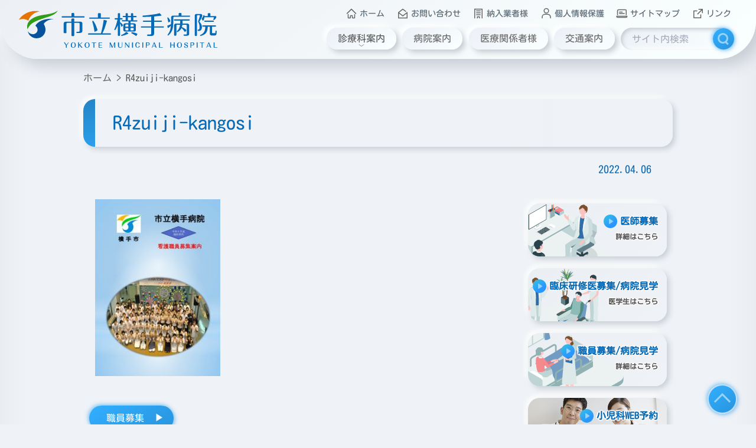

--- FILE ---
content_type: text/html; charset=UTF-8
request_url: https://www.yokote-mhp.jp/participants/recruitmentstaff/attachment/r4zuiji-kangosi
body_size: 31651
content:
<!DOCTYPE html><html lang="ja"><head> <script async src="https://www.googletagmanager.com/gtag/js?id=G-4FKN6CJ8FF"></script> <script>window.dataLayer = window.dataLayer || [];
		  function gtag(){dataLayer.push(arguments);}
		  gtag('js', new Date());
		  gtag('config', 'G-4FKN6CJ8FF');</script> <meta charset="utf-8"><meta name="viewport" content="width=device-width,viewport-fit=cover"><meta name="apple-mobile-web-app-capable" content="yes"><meta name="apple-mobile-web-app-status-bar-style" content="black"><meta http-equiv="X-UA-Compatible" content="IE=edge"><meta name="format-detection" content="telephone=no"><title>市立横手病院｜YOKOTE MUNICIPAL HOSPITAL</title><meta name="description" content="市立横手病院"><meta name="keywords" content=""><meta name="author" content="市立横手病院"><link rel="index" href="https://www.yokote-mhp.jp/"><link rel="alternate" hreflang="ja" href="https://www.yokote-mhp.jp/"><meta property="og:title" content="市立横手病院｜YOKOTE MUNICIPAL HOSPITAL"><meta property="og:description" content="市立横手病院"><meta property="og:image" content="https://www.yokote-mhp.jp/favicon/apple-touch-icon.png"><meta property="og:url" content="https://www.yokote-mhp.jp/"><meta property="og:type" content="website"><meta property="og:locale" content="ja_JP"><link rel="apple-touch-icon" sizes="180x180" href="https://www.yokote-mhp.jp/favicon/apple-touch-icon.png"><link rel="icon" type="image/png" href="https://www.yokote-mhp.jp/favicon/favicon-32x32.png" sizes="32x32"><link rel="icon" type="image/png" href="https://www.yokote-mhp.jp/favicon/favicon-16x16.png" sizes="16x16"><link rel="manifest" href="https://www.yokote-mhp.jp/favicon/site.webmanifest"><link rel="mask-icon" href="https://www.yokote-mhp.jp/favicon/safari-pinned-tab.svg" color="#5bbad5"><meta name="msapplication-TileColor" content="#2d89ef"><meta name="theme-color" content="#dfe5eb"> <script type="text/javascript" src="https://www.yokote-mhp.jp/wp-content/cache/autoptimize/js/autoptimize_single_1dda8e1a0cc866bfc8dd5510f0f5a4c4.js"></script> <meta name="robots" content="max-image-preview:large" /><meta name="author" content="yokote-mhp_med-abechee"/><meta name="google-site-verification" content="Teue6_YFv0KAoTRpasxAtHKFDZFWsBekyGtgy3eJ_8M" /><link rel="canonical" href="https://www.yokote-mhp.jp/participants/recruitmentstaff/attachment/r4zuiji-kangosi" /><meta name="generator" content="All in One SEO (AIOSEO) 4.9.3" /><meta property="og:locale" content="ja_JP" /><meta property="og:site_name" content="市立横手病院 | 秋田県横手市" /><meta property="og:type" content="article" /><meta property="og:title" content="R4zuiji-kangosi | 市立横手病院" /><meta property="og:url" content="https://www.yokote-mhp.jp/participants/recruitmentstaff/attachment/r4zuiji-kangosi" /><meta property="article:published_time" content="2022-04-06T05:35:44+00:00" /><meta property="article:modified_time" content="2022-04-06T05:35:44+00:00" /><meta name="twitter:card" content="summary" /><meta name="twitter:title" content="R4zuiji-kangosi | 市立横手病院" /><style media="all">/*!
 * Bootstrap Reboot v4.3.1 (https://getbootstrap.com/)
 * Copyright 2011-2019 The Bootstrap Authors
 * Copyright 2011-2019 Twitter, Inc.
 * Licensed under MIT (https://github.com/twbs/bootstrap/blob/master/LICENSE)
 * Forked from Normalize.css, licensed MIT (https://github.com/necolas/normalize.css/blob/master/LICENSE.md)
 */
*,:after,:before{box-sizing:border-box}html{font-family:sans-serif;line-height:1.15;-webkit-text-size-adjust:100%;-webkit-tap-highlight-color:transparent}article,aside,figcaption,figure,footer,header,hgroup,main,nav,section{display:block}body{margin:0;font-family:-apple-system,BlinkMacSystemFont,"Segoe UI",Roboto,"Helvetica Neue",Arial,"Noto Sans",sans-serif,"Apple Color Emoji","Segoe UI Emoji","Segoe UI Symbol","Noto Color Emoji";font-size:1rem;font-weight:400;line-height:1.5;color:#212529;text-align:left;background-color:#fff}[tabindex="-1"]:focus{outline:0!important}hr{box-sizing:content-box;height:0;overflow:visible}h1,h2,h3,h4,h5,h6{margin-top:0;margin-bottom:.5rem}p{margin-top:0;margin-bottom:1rem}abbr[data-original-title],abbr[title]{text-decoration:underline;-webkit-text-decoration:underline dotted;text-decoration:underline dotted;cursor:help;border-bottom:0;-webkit-text-decoration-skip-ink:none;text-decoration-skip-ink:none}address{margin-bottom:1rem;font-style:normal;line-height:inherit}dl,ol,ul{margin-top:0;margin-bottom:1rem}ol ol,ol ul,ul ol,ul ul{margin-bottom:0}dt{font-weight:700}dd{margin-bottom:.5rem;margin-left:0}blockquote{margin:0 0 1rem}b,strong{font-weight:bolder}small{font-size:80%}sub,sup{position:relative;font-size:75%;line-height:0;vertical-align:baseline}sub{bottom:-.25em}sup{top:-.5em}a{color:#007bff;text-decoration:none;background-color:transparent}a:hover{color:#0056b3;text-decoration:underline}a:not([href]):not([tabindex]){color:inherit;text-decoration:none}a:not([href]):not([tabindex]):focus,a:not([href]):not([tabindex]):hover{color:inherit;text-decoration:none}a:not([href]):not([tabindex]):focus{outline:0}code,kbd,pre,samp{font-family:SFMono-Regular,Menlo,Monaco,Consolas,"Liberation Mono","Courier New",monospace;font-size:1em}pre{margin-top:0;margin-bottom:1rem;overflow:auto}figure{margin:0 0 1rem}img{vertical-align:middle;border-style:none}svg{overflow:hidden;vertical-align:middle}table{border-collapse:collapse}caption{padding-top:.75rem;padding-bottom:.75rem;color:#6c757d;text-align:left;caption-side:bottom}th{text-align:inherit}label{display:inline-block;margin-bottom:.5rem}button{border-radius:0}button:focus{outline:1px dotted;outline:5px auto -webkit-focus-ring-color}button,input,optgroup,select,textarea{margin:0;font-family:inherit;font-size:inherit;line-height:inherit}button,input{overflow:visible}button,select{text-transform:none}select{word-wrap:normal}[type=button],[type=reset],[type=submit],button{-webkit-appearance:button}[type=button]:not(:disabled),[type=reset]:not(:disabled),[type=submit]:not(:disabled),button:not(:disabled){cursor:pointer}[type=button]::-moz-focus-inner,[type=reset]::-moz-focus-inner,[type=submit]::-moz-focus-inner,button::-moz-focus-inner{padding:0;border-style:none}input[type=checkbox],input[type=radio]{box-sizing:border-box;padding:0}input[type=date],input[type=datetime-local],input[type=month],input[type=time]{-webkit-appearance:listbox}textarea{overflow:auto;resize:vertical}fieldset{min-width:0;padding:0;margin:0;border:0}legend{display:block;width:100%;max-width:100%;padding:0;margin-bottom:.5rem;font-size:1.5rem;line-height:inherit;color:inherit;white-space:normal}progress{vertical-align:baseline}[type=number]::-webkit-inner-spin-button,[type=number]::-webkit-outer-spin-button{height:auto}[type=search]{outline-offset:-2px;-webkit-appearance:none}[type=search]::-webkit-search-decoration{-webkit-appearance:none}::-webkit-file-upload-button{font:inherit;-webkit-appearance:button}output{display:inline-block}summary{display:list-item;cursor:pointer}template{display:none}[hidden]{display:none!important}
@charset "UTF-8";.dropdown,html{overflow-x:hidden}.text00,body{color:#555}.left,.right{display:block}.w100,body,html{width:100%}.mw50,.w30,.w40,.w50,.w60,.w70,.w80{margin-left:auto;margin-right:auto}*{text-decoration:none!important}html{font-size:62.5%;-webkit-print-color-adjust:exact}body{-moz-font-smoothing:antialiased;-ms-font-smoothing:antialiased;-o-font-smoothing:antialiased;-moz-osx-font-smoothing:grayscale;font-smoothing:antialiased;-webkit-font-smoothing:subpixel-antialiased;background-color:#eff2f6;box-shadow:0 0 5vw rgba(0,0,0,.05) inset;font-family:kosugi,sans-serif;font-weight:400;font-size:1.6rem;font-display:swap;position:relative;overflow:hidden}h1,h2,h3,h4,h5,p{line-height:1.6;font-weight:400;margin-bottom:0}h1{font-size:3.2rem}@media (min-width:767px) and (max-width:1023px){h1,h2,h3,h4,h5,p{line-height:1.4}h1{font-size:2.8rem}}@media (max-width:767px){h1{font-size:2.6rem}}h2{font-size:2.4rem}@media (min-width:767px) and (max-width:1023px){h2{font-size:2.2rem}}@media (max-width:767px){h2{font-size:2rem}}h3{font-size:2.1rem}@media (min-width:767px) and (max-width:1023px){h3{font-size:1.8rem}}@media (max-width:767px){h3{font-size:1.6rem}}h4{font-size:1.8rem}@media (min-width:767px) and (max-width:1023px){h4{font-size:1.6rem}}@media (max-width:767px){h4{font-size:1.4rem}}h5{font-size:1.4rem}@media (min-width:767px) and (max-width:1023px){h5{font-size:1.2rem}}@media (max-width:767px){h5{font-size:1rem}}h6{font-size:1.2rem}@media (min-width:767px) and (max-width:1023px){h6{font-size:1rem}}@media (max-width:767px){h6{font-size:.8rem}}p{font-size:1.6rem}a{color:#666;transition:color .3s ease}@media (min-width:1023px){a:hover{color:#2ea4f5}}s{text-decoration:line-through!important}select{appearance:none;cursor:pointer!important}.blue{background-color:#2ea4f5}.orange{background-color:#fcb900}.col00{border:none;background-color:#5d5d5d}.col01,.darkblue{background-color:#076ab6}.col02{background-color:#fff}.bcol00{border-color:#4D4D4D}.bcol01{border-color:#076ab6}.bcol02{border-color:#fff}.text01{color:#076ab6}.text02{color:#fff}.shadow01{text-shadow:1px 1px 6px #3b4046}.bold{font-weight:700}.margin_st{margin-top:2.4rem!important}@media (min-width:767px) and (max-width:1023px){p{font-size:1.4rem}.margin_st{margin-top:1.8rem!important}}@media (max-width:767px){p{font-size:1.2rem}.margin_st{margin-top:1.2rem!important}}.margin_mt{margin-top:4.8rem!important}@media (min-width:767px) and (max-width:1023px){.margin_mt{margin-top:3.2rem!important}}@media (max-width:767px){.margin_mt{margin-top:2.4rem!important}}.margin_lt{margin-top:7.2rem!important}.margin_sb{margin-bottom:2.4rem!important}@media (min-width:767px) and (max-width:1023px){.margin_lt{margin-top:6.4rem!important}.margin_sb{margin-bottom:1.8rem!important}}@media (max-width:767px){.margin_lt{margin-top:3.6rem!important}.margin_sb{margin-bottom:1.2rem!important}}.margin_mb{margin-bottom:4.8rem!important}@media (min-width:767px) and (max-width:1023px){.margin_mb{margin-bottom:3.2rem!important}}@media (max-width:767px){.margin_mb{margin-bottom:2.4rem!important}}.margin_lb{margin-bottom:7.2rem!important}.left{text-align:left}.right{text-align:right}.center{text-align:center}.w80{width:80%}@media (min-width:767px) and (max-width:1023px){.margin_lb{margin-bottom:6.4rem!important}.w80{width:90%}}@media (max-width:767px){.margin_lb{margin-bottom:3.6rem!important}.w80{width:90%}}.w70{width:70%}@media (min-width:767px) and (max-width:1023px){.w70{width:90%}}@media (max-width:767px){.w70{width:90%}}.w60{width:60%}@media (min-width:767px) and (max-width:1023px){.w60{width:90%}}@media (max-width:767px){.w60{width:90%}}.w50{width:50%}@media (min-width:767px) and (max-width:1023px){.w50{width:90%}}@media (max-width:767px){.w50{width:90%}}.mw50{width:50%}.w40{width:40%}@media (min-width:767px) and (max-width:1023px){.w40{width:90%}}@media (max-width:767px){.w40{width:90%}}.w30{width:30%}@media (min-width:767px) and (max-width:1023px){.w30{width:90%}}@media (max-width:767px){.w30{width:90%}}.content{width:1023px;margin:auto;padding-left:1%;padding-right:1%}.block{padding-top:4rem}@media (min-width:767px) and (max-width:1023px){.content{width:100%;padding-left:2.2rem;padding-right:2.2rem}.block{padding-top:3rem}}@media (max-width:767px){.content{width:100%;padding-left:1rem;padding-right:1rem}.block{padding-top:2rem}}.headline{border-bottom:1px solid #076ab6;border-left:5px solid #076ab6;padding:.25em 1em!important}.radius,.radius figure,.radius figure img{border-radius:.75rem}.padbox{padding:.5em 1em!important}.button{padding:.4em 1.5vw;color:#fff!important;transition:transform .2s ease-in-out;transform:scale(1);user-select:none;display:inline-block;cursor:pointer}.button.prev{padding-right:2.5em}.button.prev::after{content:"▶";position:absolute;top:.5em;right:1em}.button.next{padding-left:2em}.liststyle dd,.tablestyle thead th h1,.tablestyle thead th h2,.tablestyle thead th h3,.tablestyle thead th h4,.tablestyle thead th h5,.tablestyle thead th h6,.tablestyle thead th p{padding:.5em 1em}.button.next::after{content:"◀";position:absolute;top:.5em;left:1em}.button::before{content:"";width:100%;height:100%;position:absolute;top:0;left:0;z-index:-1;display:block;border-radius:5rem;transition:background .2s ease-in-out,box-shadow .2s ease-in-out;background:linear-gradient(145deg,#31afff,#2994dd);border:none;box-shadow:2px 2px 6px rgba(44,156,233,.5),-2px -2px 6px rgba(48,172,255,.5)}@media (min-width:1023px){.button:hover{transform:scale(.95)}.button:hover::before{background:linear-gradient(145deg,#2994dd,#31afff);box-shadow:1px 1px 4px rgba(44,156,233,.5),-1px -1px 4px rgba(48,172,255,.5)}}.button:active{transform:scale(.85)}.button:active::before{background:linear-gradient(145deg,#2c9eec,#2585c7);box-shadow:1px 1px 2px rgba(35,126,187,.5),-1px -1px 2px rgba(47,170,254,.5)}#information,.banner-container .banner-list li,.contactform{box-shadow:4px 4px 10px #c7cdd5,-4px -4px 10px #fff}.liststyle{list-style:none;border:1px solid #999;border-radius:1.5rem;background-color:#efefef;color:#999}.contactform,.dropdown,.tablestyle{border-radius:2rem}.liststyle dd{border-bottom:1px dotted #999;margin:0}.aligncenter,.tablestyle,footer .content #footer-phone{margin-left:auto;margin-right:auto}.liststyle dd:nth-child(even){background-color:#fefefe}.liststyle dd:last-child{border-bottom:none}.tablestyle{border-collapse:separate;border-spacing:0;overflow:hidden}.tablestyle thead{background:linear-gradient(145deg,#5ac1ed,#2a96ff);text-align:center;color:#fff;text-shadow:1px 1px 6px #3b4046}.tablestyle thead th{text-align:center}.tablestyle tbody th{padding:1.5rem 2rem}@media (max-width:767px){.tablestyle tbody th{padding:.5rem 1rem}}.tablestyle tbody td{padding:1.5rem 2rem}@media (max-width:767px){.tablestyle tbody td{padding:.5rem 1rem}}:focus{outline:0}form.wpcf7-form{margin-top:-150px;padding-top:150px}.contactform{width:100%;min-height:20rem;background:linear-gradient(90deg,#ebeef3,#eff2f6)}.contactform table{width:100%}.contactform table tbody{padding-top:1rem;padding-bottom:1rem;display:table;width:100%}.contactform th span{display:flex;align-items:center}#loaderBack,.contactform .formbutton p{justify-content:center}.contactform td{height:auto;position:relative}@media (max-width:767px){.contactform table tbody{padding-top:.5rem;padding-bottom:.5rem}.contactform th{width:30%}.contactform th span{display:inline-block}.contactform td{width:70%}.contactform td label{font-size:1.2rem}}.contactform input[type=date],.contactform input[type=email],.contactform input[type=tel],.contactform input[type=text],.contactform select,.contactform textarea{font-size:100%;line-height:1.6em;height:100%;vertical-align:top;outline:0;border:none;padding:.75em 1em;border-radius:.5rem;background:linear-gradient(145deg,#ecf0f7,#faffff);box-shadow:inset 3px 3px 6px #c7cdd5,inset -3px -3px 6px #fff;will-change:box-shadow,background;transition:box-shadow .3s ease-in-out,background .3s ease-in-out;cursor:text}@media (min-width:767px) and (max-width:1023px){.contactform input[type=date],.contactform input[type=email],.contactform input[type=tel],.contactform input[type=text],.contactform select,.contactform textarea{font-size:1.4rem}}@media (max-width:767px){.contactform input[type=date],.contactform input[type=email],.contactform input[type=tel],.contactform input[type=text],.contactform select,.contactform textarea{font-size:1.2rem;font-size:16px}}.contactform input[type=date]:focus,.contactform input[type=email]:focus,.contactform input[type=tel]:focus,.contactform input[type=text]:focus,.contactform select:focus,.contactform textarea:focus{background:linear-gradient(145deg,#e1e6e6,#fff);box-shadow:inset 2px 2px 4px #c7cdd5,inset -2px -2px 4px #fff,1px 1px 4px #2c9ce9,-1px -1px 4px #30acff}.contactform input[type=date]:focus::placeholder,.contactform input[type=email]:focus::placeholder,.contactform input[type=tel]:focus::placeholder,.contactform input[type=text]:focus::placeholder,.contactform select:focus::placeholder,.contactform textarea:focus::placeholder{color:#c2c2d1}.contactform textarea{resize:vertical;height:7.2em!important;position:relative}.contactform input[type=button],.contactform input[type=reset],.contactform input[type=submit]{font-size:1.6rem;line-height:1.6em;color:#666;border:none;padding:.4em 1.5vw;border-radius:5rem;margin:0rem .75rem;background:linear-gradient(145deg,#ecf0f7,#faffff);box-shadow:5px 5px 10px #c7cdd5,-5px -5px 10px #fff;will-change:box-shadow,background,color;transition:box-shadow .15s ease-in-out,background .3s ease-in-out,color .15s ease-in-out}@media (min-width:767px) and (max-width:1023px){.contactform input[type=button],.contactform input[type=reset],.contactform input[type=submit]{border-radius:1.6rem;padding:.4em 2.5vw;font-size:1.4rem}}@media (max-width:767px){.contactform input[type=button],.contactform input[type=reset],.contactform input[type=submit]{border-radius:1rem;padding:.25em 1em;font-size:1.2rem}}@media (min-width:1023px){.contactform input[type=button]:hover,.contactform input[type=reset]:hover,.contactform input[type=submit]:hover{background:linear-gradient(145deg,#e2ebeb,#ecf0f7);box-shadow:0 0 0 #c7cdd5,0 0 0 #fff,inset 5px 5px 10px #c7cdd5,inset -5px -5px 10px #fff;color:#2ea4f5;text-shadow:0 0 6px rgba(47,164,245,.5)}}.contactform input[type=button]:active,.contactform input[type=reset]:active,.contactform input[type=submit]:active{background:linear-gradient(145deg,#b3b9c0,#d5dbe4);box-shadow:0 0 0 #c7cdd5,0 0 0 #fff,inset 5px 5px 10px #a9aeb5,inset -5px -5px 10px #e5ecf5;color:#2ea4f5;text-shadow:0 0 10px rgba(47,164,245,.5)}.contactform .required{width:fit-content;color:#fff;background:linear-gradient(0deg,#f78d84,#f7c0bb);padding:.1rem .5rem!important;border-radius:.4rem;margin-left:1rem}.contactform .wpcf7 .wpcf7-not-valid-tip,.contactform .wpcf7 .wpcf7-response-output{margin:1rem auto;width:45%;font-size:1.6rem!important;line-height:1.6rem;padding:1rem;border-radius:.4rem;text-align:center}.contactform .wpcf7 .wpcf7-validation-errors{color:#fff;background-color:#e4007b;border:1px solid #e4007b}.contactform .wpcf7 .wpcf7-mail-sent-ok,.contactform .wpcf7 span.wpcf7-not-valid-tip{color:#fff;background-color:#4abcee;border:1px solid #4abcee}.breadcrumb{padding:0;margin:0;list-style:none;will-change:transform,opacity;transition:transform .5s cubic-bezier(.34,1.56,.64,1) .3s,opacity .5s cubic-bezier(.34,1.56,.64,1) .3s;transform:translate(0,-5rem);opacity:0;white-space:nowrap;user-select:none}.breadcrumb.run{transform:translate(0,0);opacity:1}.breadcrumb li{display:inline;position:relative;font-size:1.6rem;max-width:20em;overflow:hidden}@media (min-width:767px) and (max-width:1023px){.breadcrumb li{font-size:1.4rem}}.breadcrumb li::after{content:">";padding:0 .5em}.breadcrumb li:last-child::after{content:""}.breadcrumb li a h1,.breadcrumb li a h2,.breadcrumb li a h3,.breadcrumb li a h4,.breadcrumb li a h5,.breadcrumb li a h6,.breadcrumb li a p{display:inline}#pagenavi{display:flex;justify-content:space-between}#pagenavi p{max-width:16em;white-space:nowrap;overflow:hidden}@media (max-width:767px){.breadcrumb li{font-size:1.2rem}#pagenavi p{max-width:10em}}.pagination{overflow:hidden;text-align:center;clear:both;background-color:transparent}#menuTrigger,.pagination a,header nav #header-menu ul#menu li a{background:linear-gradient(145deg,#ecf0f7,#faffff)}.pagination h2.screen-reader-text{display:none}.pagination a{font-size:1.6rem;line-height:1.6em;color:#666;border:none;padding:.4em 1.5vw;border-radius:5rem;margin:0rem .75rem;box-shadow:5px 5px 10px #c7cdd5,-5px -5px 10px #fff;will-change:box-shadow,background,color;transition:box-shadow .15s ease-in-out,background .3s ease-in-out,color .15s ease-in-out}@media (min-width:767px) and (max-width:1023px){.pagination a{border-radius:1.6rem;padding:.4em 2.5vw;font-size:1.4rem}}@media (max-width:767px){.pagination a{border-radius:1rem;padding:.25em 1em;font-size:1.2rem}}@media (min-width:1023px){.pagination a:hover{background:linear-gradient(145deg,#e2ebeb,#ecf0f7);box-shadow:0 0 0 #c7cdd5,0 0 0 #fff,inset 5px 5px 10px #c7cdd5,inset -5px -5px 10px #fff;color:#2ea4f5;text-shadow:0 0 6px rgba(47,164,245,.5)}}#menuTrigger:active,.pagination a:active,header nav #header-menu ul#menu li:active a{background:linear-gradient(145deg,#b3b9c0,#d5dbe4)}.pagination a:active{box-shadow:0 0 0 #c7cdd5,0 0 0 #fff,inset 5px 5px 10px #a9aeb5,inset -5px -5px 10px #e5ecf5;color:#2ea4f5;text-shadow:0 0 10px rgba(47,164,245,.5)}.pagination span{padding:2vmin;display:inline-block}.aligncenter{display:block;margin-bottom:2.5%}.alignright{float:right;margin-left:2.5%;margin-bottom:2.5%}.alignleft{float:left;margin-right:2.5%;margin-bottom:2.5%}.alignflex{display:flex;flex-wrap:no-wrap;align-items:center}.wp-block-image .aligncenter>figcaption,.wp-block-image .alignleft>figcaption,.wp-block-image .alignright>figcaption{text-align:center;font-size:1.4rem}.wp-block-image img{width:100%}img[class*=attachment-],img[class*=wp-image-]{height:auto;max-width:100%}.clear{clear:both}.clearfix{overflow:hidden;zoom:1}.clearfix:after{content:"";display:block;clear:both}.widget-container{list-style-type:none}.elementor-more-link{display:none}.scrollin{transition:transform .4s cubic-bezier(.175,.885,.32,1.275),opacity .4s ease-in-out;transform:translate3d(0,0rem,0);opacity:0}@media print{.scrollin{transform:translate3d(0,0rem,0);opacity:1}}.scrollin[data-scroll=in]{transform:translate3d(0,0rem,0);opacity:1}.scrollin[data-scroll=out]{transform:translate3d(0,5rem,0);opacity:0}.anker{position:absolute;top:-14rem}#loaderBack,#menuTrigger,#modal,header{position:fixed}@media (min-width:1023px){.nopc{display:none!important}.notab{display:block}}@media (min-width:767px) and (max-width:1023px){.wp-block-image .aligncenter>figcaption,.wp-block-image .alignleft>figcaption,.wp-block-image .alignright>figcaption{font-size:1.2rem}.nopc{display:block}}@media (max-width:767px){.wp-block-image .aligncenter>figcaption,.wp-block-image .alignleft>figcaption,.wp-block-image .alignright>figcaption{font-size:1rem}.nopc{display:block}}@media (min-width:767px) and (max-width:1023px){.notab{display:none!important}.nosp{display:block}}@media (min-width:1023px){.nosp{display:block}}@media (max-width:767px){.notab{display:block}.nosp{display:none!important}}#loaderBack{width:100%;height:100%;top:0;left:0;background-color:#eff2f6;box-shadow:0 0 50rem rgba(0,0,0,.1) inset;z-index:9998;display:flex;align-items:center}@media print{.scrollin[data-scroll=out]{transform:translate3d(0,0rem,0);opacity:1}#loaderBack{display:none}}#loaderBack #loader{position:relative;width:20rem;height:20rem;border:0 solid #eff2f6;overflow:hidden;border-radius:50%;z-index:1;box-shadow:-5px -5px 5px rgba(255,255,255,.1),10px 10px 10px rgba(0,0,0,.2),inset -5px -5px 5px rgba(255,255,255,.1),inset 10px 10px 10px rgba(0,0,0,.2);animation:LoaderFadein .3s linear}#loaderBack #loader::before{content:"";position:absolute;top:2.5rem;left:2.5rem;right:2.5rem;bottom:2.5rem;z-index:10;background:#eff2f6;border-radius:50%;border:0 solid #eff2f6;box-shadow:inset -2px -2px 5px rgba(255,255,255,.2),inset 3px 3px 5px rgba(0,0,0,.2)}#loaderBack #loader span{position:absolute;width:100%;height:100%;border-radius:50%;z-index:-1;background-image:linear-gradient(#2a96ff,#7553ce,#e55e9f);filter:blur(20px);animation:LoaderRotate .6s linear infinite}#loaderBack #loader-text{font-family:Yokote,sans-serif;font-weight:700;letter-spacing:.1em;display:flex;justify-content:center;align-items:center;position:absolute;width:20rem;height:20rem;top:50%;left:50%;transform:translate(-50%,-50%);z-index:9999;color:#eff2f6;text-shadow:3px 3px 6px #74787d,-3px -3px 6px #fff}.fadeout{transition:opacity .3s ease-out;opacity:0;pointer-events:none}#modal section,header{width:100%;will-change:transform,opacity;transition:transform .5s cubic-bezier(.34,1.56,.64,1),opacity .5s cubic-bezier(.34,1.56,.64,1)}@keyframes LoaderFadein{0%,50%{opacity:0}100%{opacity:1}}@keyframes LoaderRotate{0%{transform:rotate(0)}100%{transform:rotate(360deg)}}.page-wrapper{opacity:0}.page-wrapper.run{opacity:1}header{height:20rem;border-radius:6.4rem;box-shadow:1.2rem 1.2rem 2.4rem #c7cdd5,-1.2rem -1.2rem 2.4rem #fff;z-index:9800;background-image:linear-gradient(145deg,#ebeef3,#faffff);transform:translate3d(0,-100%,1001px);opacity:0}@media (min-width:767px) and (max-width:1023px){header{height:30rem;border-radius:2.4rem}}@media (max-width:767px){header{height:25rem;border-radius:1.6rem}}header.run{transform:translate3d(0,-50%,1001px);opacity:1}header nav{width:95%;height:50%;position:absolute;bottom:0;left:50%;transform:translateX(-50%);display:flex;flex-wrap:nowrap;justify-content:space-between;align-items:center}header nav #header-logo{width:30%;height:65%;background-image:url(//www.yokote-mhp.jp/wp-content/themes/yokote/css/../images/header-logo.svg);background-position:left center;background-size:contain;background-repeat:no-repeat;will-change:opacity,filter;transition:opacity .2s ease-in-out,filter .2s ease-in-out;filter:drop-shadow(0 0 0 #fff);opacity:1}header nav #header-logo a{width:100%;height:100%;display:block}@media (min-width:767px) and (max-width:1023px){header nav{flex-wrap:wrap}header nav #header-logo{width:100%;height:40%;background-position:center center;background-size:auto 80%}}@media (max-width:767px){header nav{flex-wrap:wrap}header nav #header-logo{width:100%;height:40%;background-position:10% bottom;background-size:auto 80%}}header nav #header-menu{width:70%;height:100%;display:flex;flex-wrap:wrap;justify-content:flex-end;align-items:flex-end;padding-bottom:1.5rem}@media (min-width:767px) and (max-width:1023px){header nav #header-menu{width:100%;height:60%;justify-content:center;align-items:flex-end;padding-bottom:1rem}header nav #header-menu ul#submenu{width:95%}}@media (max-width:767px){header nav #header-menu{width:100%;height:60%;justify-content:center;align-items:flex-end;padding-bottom:1rem}}@media print{header{width:100%;height:15rem;border-radius:0;position:absolute}header nav #header-logo{width:100%;height:50%;background-position:center center;background-size:auto 90%}#menuTrigger,header nav #header-menu{display:none}}header nav #header-menu ul#menu,header nav #header-menu ul#submenu{min-width:60%;margin:0;padding:0;display:flex;flex-wrap:nowrap;position:relative;justify-content:space-around;list-style:none;user-select:none}header nav #header-menu ul#submenu li{padding:0 .8vw}header nav #header-menu ul#submenu li a{display:flex;flex-wrap:nowrap;align-items:center}header nav #header-menu ul#submenu li a svg{margin-right:.25em}header nav #header-menu ul#submenu li a svg circle,header nav #header-menu ul#submenu li a svg path{fill:none;stroke:#666;stroke-width:.15rem;stroke-linecap:round;stroke-linejoin:round;stroke-miterlimit:10;will-change:color,filter;transition:color .15s ease-in-out,filter .15s ease-in-out;filter:drop-shadow(0 0 0 rgba(47, 164, 245, .5))}header nav #header-menu ul#submenu li a h1,header nav #header-menu ul#submenu li a h2,header nav #header-menu ul#submenu li a h3,header nav #header-menu ul#submenu li a h4,header nav #header-menu ul#submenu li a h5,header nav #header-menu ul#submenu li a h6,header nav #header-menu ul#submenu li a p{white-space:nowrap;will-change:color,text-shadow;transition:color .15s ease-in-out,text-shadow .15s ease-in-out;text-shadow:0 0 0 rgba(47,164,245,.5)}header nav #header-menu ul#menu li{margin-left:.4vw;margin-right:.4vw}@media (min-width:767px) and (max-width:1023px){header nav #header-menu ul#menu{width:98%}header nav #header-menu ul#menu li{width:19%;text-align:center}header nav #header-menu ul#menu li:last-child{width:24%;text-align:left}}@media (max-width:767px){header nav #header-menu ul#menu,header nav #header-menu ul#submenu{width:100%}header nav #header-menu ul#submenu li{padding:0 .2vw}header nav #header-menu ul#submenu li a svg{margin-right:.05em;transform:scale(.9)}header nav #header-menu ul#submenu li a svg circle,header nav #header-menu ul#submenu li a svg path{stroke-width:.1rem}header nav #header-menu ul#menu li{width:24%;text-align:center}}header nav #header-menu ul#menu li.dropdown{cursor:pointer}@media (min-width:1023px){header nav #header-logo:hover{filter:drop-shadow(0 0 6px #fff);opacity:.8}header nav #header-menu ul#submenu li:hover a svg circle,header nav #header-menu ul#submenu li:hover a svg path{stroke:#2ea4f5;filter:drop-shadow(0 0 6px rgba(47, 164, 245, .5))}header nav #header-menu ul#submenu li:hover a h1,header nav #header-menu ul#submenu li:hover a h2,header nav #header-menu ul#submenu li:hover a h3,header nav #header-menu ul#submenu li:hover a h4,header nav #header-menu ul#submenu li:hover a h5,header nav #header-menu ul#submenu li:hover a h6,header nav #header-menu ul#submenu li:hover a p{color:#2ea4f5;text-shadow:0 0 6px rgba(47,164,245,.5)}#menuTrigger:hover,header nav #header-menu ul#menu li:hover a{background:linear-gradient(145deg,#e2ebeb,#ecf0f7);box-shadow:0 0 0 #c7cdd5,0 0 0 #fff,inset 5px 5px 10px #c7cdd5,inset -5px -5px 10px #fff}header nav #header-menu ul#menu li:hover a h1,header nav #header-menu ul#menu li:hover a h2,header nav #header-menu ul#menu li:hover a h3,header nav #header-menu ul#menu li:hover a h4,header nav #header-menu ul#menu li:hover a h5,header nav #header-menu ul#menu li:hover a h6,header nav #header-menu ul#menu li:hover a p{color:#2ea4f5;text-shadow:0 0 6px rgba(47,164,245,.5);transform:scale(.95)}header nav #header-menu ul#menu li:hover a svg{stroke:#2ea4f5;transform:scale(.95) translateX(-50%);bottom:.7rem}}header nav #header-menu ul#menu li.select a{background:linear-gradient(145deg,#e2ebeb,#ecf0f7);box-shadow:0 0 0 #c7cdd5,0 0 0 #fff,inset 5px 5px 10px #c7cdd5,inset -5px -5px 10px #fff}#menuTrigger:active,header nav #header-menu ul#menu li:active a{box-shadow:0 0 0 #c7cdd5,0 0 0 #fff,inset 5px 5px 10px #a9aeb5,inset -5px -5px 10px #e5ecf5}header nav #header-menu ul#menu li.select a h1,header nav #header-menu ul#menu li.select a h2,header nav #header-menu ul#menu li.select a h3,header nav #header-menu ul#menu li.select a h4,header nav #header-menu ul#menu li.select a h5,header nav #header-menu ul#menu li.select a h6,header nav #header-menu ul#menu li.select a p{color:#2ea4f5;text-shadow:0 0 6px rgba(47,164,245,.5);transform:scale(.95)}header nav #header-menu ul#menu li.select a svg{stroke:#2ea4f5;transform:scale(.95) translateX(-50%);bottom:.4rem}#menuTrigger.run,#modal{transform:translate3d(0,0,1001px)}header nav #header-menu ul#menu li:active a h1,header nav #header-menu ul#menu li:active a h2,header nav #header-menu ul#menu li:active a h3,header nav #header-menu ul#menu li:active a h4,header nav #header-menu ul#menu li:active a h5,header nav #header-menu ul#menu li:active a h6,header nav #header-menu ul#menu li:active a p{color:#2ea4f5;text-shadow:0 0 10px rgba(47,164,245,.5);transform:scale(.9)}header nav #header-menu ul#menu li:active a svg{stroke:#2ea4f5;transform:scale(.9) translateX(-50%);bottom:.8rem}header nav #header-menu ul#menu li a{display:block;padding:.4em 1.5vw;border-radius:5rem;box-shadow:5px 5px 10px #c7cdd5,-5px -5px 10px #fff;will-change:box-shadow,background;transition:box-shadow .15s ease-in-out,background .3s ease-in-out}@media (min-width:767px) and (max-width:1023px){header nav #header-menu ul#menu li a{border-radius:1.6rem;padding:.4em 2.5vw}}header nav #header-menu ul#menu li a h1,header nav #header-menu ul#menu li a h2,header nav #header-menu ul#menu li a h3,header nav #header-menu ul#menu li a h4,header nav #header-menu ul#menu li a h5,header nav #header-menu ul#menu li a h6,header nav #header-menu ul#menu li a p{white-space:nowrap;will-change:transform,color;transition:transform .15s ease-in-out,color .15s ease-in-out;transform:scale(1)}header nav #header-menu ul#menu li a svg{width:1rem;height:.4rem;position:absolute;bottom:.6rem;left:50%;transform:scale(1) translateX(-50%);fill:none;stroke:#888;stroke-linecap:round;stroke-linejoin:round;stroke-miterlimit:10;transition:transform .15s ease-in-out,stroke .15s ease-in-out,bottom .15s ease-in-out}@media (max-width:767px){header nav #header-menu ul#menu li:active a svg{bottom:.4rem}header nav #header-menu ul#menu li a{border-radius:1rem;padding:.25em .3em}header nav #header-menu ul#menu li a svg{bottom:.2rem}}#menuTrigger{top:.75rem;right:1.5rem;width:4rem;height:4rem;z-index:9900;border-radius:1.2rem;box-shadow:2px 2px 6px #c7cdd5,-2px -2px 6px #fff;will-change:box-shadow,background,transform,opacity;transition:box-shadow .15s ease-in-out,background .3s ease-in-out,transform .5s cubic-bezier(.34,1.56,.64,1),opacity .5s cubic-bezier(.34,1.56,.64,1);transform:translate3d(0,-100%,1001px);opacity:0}#menuTrigger.run{opacity:1}#menuTrigger span{display:inline-block;transition:all .4s;box-sizing:border-box;position:absolute;left:20%;width:60%;height:.4rem;background-color:#999;border-radius:4px}#menuTrigger span:nth-of-type(1){top:25%;animation:menuBar01 .5s forwards}#menuTrigger span:nth-of-type(2){top:45%;transition:all .25s .25s;opacity:1}#menuTrigger span:nth-of-type(3){bottom:25%;animation:menuBar02 .5s forwards}#menuTrigger.active span:nth-of-type(1){animation:activeMenuBar01 .5s forwards}#menuTrigger.active span:nth-of-type(2){opacity:0}#menuTrigger.active span:nth-of-type(3){animation:activeMenuBar03 .5s forwards}@keyframes menuBar01{0%{transform:translateY(1.25rem) rotate(45deg)}50%{transform:translateY(1.25rem) rotate(0)}100%{transform:translateY(0) rotate(0)}}@keyframes menuBar02{0%{transform:translateY(-1.25rem) rotate(-45deg)}50%{transform:translateY(-1.25rem) rotate(0)}100%{transform:translateY(0) rotate(0)}}@keyframes activeMenuBar01{0%{transform:translateY(0) rotate(0)}50%{transform:translateY(1.25rem) rotate(0)}100%{transform:translateY(.8rem) rotate(45deg)}}@keyframes activeMenuBar03{0%{transform:translateY(0) rotate(0)}50%{transform:translateY(-1.25rem) rotate(0)}100%{transform:translateY(-.8rem) rotate(-45deg)}}#modal{width:100%;height:100%;z-index:9900;perspective:1000px;pointer-events:none}#modal.active section{pointer-events:auto;transform:translate3d(0,6rem,0) rotate3d(1,0,0,0deg);opacity:1}#modal section{max-height:calc(98% - 6rem);padding:2rem;border-radius:0 0 1.6rem 1.6rem;box-shadow:0rem 2rem 2.4rem #8f949a;overflow-X:hidden;overflow-y:auto;background-image:linear-gradient(145deg,rgba(236,240,247,.9),rgba(250,255,255,.9));transform-style:preserve-3d;transform-origin:top;transform:translate3d(0,6rem,0) rotate3d(1,0,0,90deg);opacity:0}#modal section ul{padding:0;margin:0;list-style:none}#modal section ul li.message-area{padding:1rem 2rem;margin-bottom:1.5rem;position:relative}#modal section ul li.message-area h1,#modal section ul li.message-area h2,#modal section ul li.message-area h3,#modal section ul li.message-area h4,#modal section ul li.message-area h5,#modal section ul li.message-area h6,#modal section ul li.message-area p{color:#fff;text-shadow:1px 1px 6px #423b46}#modal section ul li.message-area::after{display:block;content:"";width:1rem;height:1rem;border-top:.2rem solid #fff;border-right:.2rem solid #fff;z-index:9001;transform:translate3d(0,-50%,0) rotate(45deg);position:absolute;right:5%;top:50%}#modal section ul li:nth-child(1){background:linear-gradient(145deg,rgba(246,128,174,.9),rgba(230,94,159,.9))}#modal section ul li:nth-child(2){background:linear-gradient(145deg,rgba(90,193,237,.9),rgba(42,150,255,.9))}#modal section ul li:nth-child(3){background:linear-gradient(145deg,rgba(240,196,111,.9),rgba(241,143,78,.9))}#modal section ul li:nth-child(4){background:linear-gradient(145deg,rgba(153,166,237,.9),rgba(117,83,206,.9))}#modal section ol{padding:0;margin:0;list-style:none;display:flex;flex-wrap:wrap;justify-content:space-between;align-items:center}#modal section ol li.message-area{padding:1rem;margin-bottom:1.5rem;position:relative;width:48%;background:linear-gradient(145deg,rgba(236,240,247,.9),rgba(250,255,255,.9))}#modal section ol li.message-area::after{display:block;content:"";width:.75rem;height:.75rem;border-top:.2rem solid #888;border-right:.2rem solid #888;z-index:9001;transform:translate3d(0,-50%,0) rotate(45deg);position:absolute;right:10%;top:50%}#modal section ol li.message-area a{display:block;width:100%;text-align:center;background-repeat:no-repeat;background-position:5% center;background-size:auto 90%}#modal section .searchform{margin-bottom:1.5rem}#modal section .searchform .sfield{width:100%}#modal section #modal-phone{background:linear-gradient(145deg,rgba(236,240,247,.9),rgba(250,255,255,.9))}#modal section #modal-phone dl{padding:0;margin:0;list-style:none}#modal section #modal-phone dl dd a{display:flex;justify-content:center;align-items:center}.searchform,.sitemap-headline{display:flex;flex-wrap:nowrap}#modal section #modal-phone dl dd a h1,#modal section #modal-phone dl dd a h2,#modal section #modal-phone dl dd a h3,#modal section #modal-phone dl dd a h4,#modal section #modal-phone dl dd a h5,#modal section #modal-phone dl dd a h6,#modal section #modal-phone dl dd a p{color:#666;font-weight:700;white-space:nowrap}#modal section #modal-phone dl dd a svg{width:1.6em;height:1.6em;margin-right:.5em;fill:none;stroke:#666;stroke-width:2;stroke-linecap:round;stroke-linejoin:round;stroke-miterlimit:10}.searchform{align-items:center}.searchform input{font-size:1.6rem}.searchform .sfield{width:12em;height:2.4em;padding:.5em 1.2em;border-radius:50px;border:none;background:linear-gradient(145deg,#ecf0f7,#faffff);box-shadow:inset 3px 3px 6px #c7cdd5,inset -3px -3px 6px #fff;will-change:padding-right,box-shadow,background;transition:width .3s cubic-bezier(.68,-.55,.265,1.55),box-shadow .3s ease-in-out,background .3s ease-in-out}@media (min-width:767px) and (max-width:1023px){.searchform input{font-size:1.4rem;line-height:1.4em}.searchform .sfield{width:15em}}.searchform .sfield::placeholder{color:#aaaabd}.searchform .sfield:focus{width:15em;background:linear-gradient(145deg,#e1e6e6,#fff);box-shadow:inset 2px 2px 4px #c7cdd5,inset -2px -2px 4px #fff,1px 1px 4px #2c9ce9,-1px -1px 4px #30acff}.searchform .sfield:focus::placeholder{color:#c2c2d1}.searchform .sbutton{width:3.6rem;height:3.6rem;position:relative;margin-left:-3.6rem;will-change:transform;transition:transform .2s ease-in-out;transform:scale(1);cursor:pointer}@media (min-width:1023px){.searchform .sbutton:hover{transform:scale(.95)}.searchform .sbutton:hover input[type=submit]{background:linear-gradient(145deg,#2994dd,#31afff);box-shadow:1px 1px 4px rgba(44,156,233,.5),-1px -1px 4px rgba(48,172,255,.5)}.dropdown{backdrop-filter:blur(2px)}}#gotop:active,.searchform .sbutton:active input[type=submit]{box-shadow:1px 1px 2px rgba(35,126,187,.5),-1px -1px 2px rgba(47,170,254,.5)}.searchform .sbutton:active{transform:scale(.85)}.searchform .sbutton:active input[type=submit]{background:linear-gradient(145deg,#2c9eec,#2585c7)}.searchform .sbutton input[type=submit]{width:3.6rem;height:3.6rem;border-radius:50%;will-change:background,box-shadow;transition:background .2s ease-in-out,box-shadow .2s ease-in-out;background:linear-gradient(145deg,#31afff,#2994dd);border:none;box-shadow:2px 2px 6px rgba(44,156,233,.5),-2px -2px 6px rgba(48,172,255,.5)}.searchform .sbutton::before{position:absolute;content:"";width:12px;height:12px;top:calc(50% - 7px);left:calc(50% - 7px);border-radius:50%;box-shadow:0 0 0 3px #97d2f9}.searchform .sbutton::after{position:absolute;content:"";width:7px;height:5px;top:calc(50% + 5px);left:calc(50% + 1px);border-top:solid 3px #97d2f9;transform:rotate(45deg)}#drop01{cursor:pointer;position:relative}#dropdown01{position:fixed;perspective:1000px;transform-style:preserve-3d;transform:translate3d(0,0,1000px);z-index:9800;pointer-events:none;opacity:0}#dropdown01.run{opacity:1}@keyframes dropDownAnime{0%{transform:rotate3d(1,0,0,0deg);opacity:1}100%{transform:rotate3d(1,0,0,-90deg);opacity:0}}@keyframes dropDownAnimeActive{0%{transform:rotate3d(1,0,0,-90deg);opacity:0}100%{transform:rotate3d(1,0,0,0deg);opacity:1}}.dropdown{width:100%;max-height:100vh;overflow-y:auto;padding-top:12rem;padding-bottom:.25rem;top:0;left:0;background:linear-gradient(145deg,rgba(90,193,237,.9),rgba(42,150,255,.9));box-shadow:2px 2px 12px #2a96ff,-2px -2px 12px #e0e5ec;transform-origin:50% 0;animation:dropDownAnime .3s forwards;pointer-events:none}@media (min-width:767px) and (max-width:1023px){.dropdown{padding-top:18rem;padding-bottom:0rem;border-radius:1.6rem}}.dropdown.active{animation:dropDownAnimeActive .3s forwards;pointer-events:auto}.dropdown .content{width:90%;padding-left:0rem;padding-right:0rem}.sitemap-headline{align-items:center;margin-bottom:.5em;user-select:none}.sitemap-headline::after{content:"";flex-grow:1;height:1px;background:rgba(255,255,255,.5);display:block;margin-left:.75em}.sitemap-headline a{text-shadow:1px 1px 6px #3b4046;display:flex;flex-wrap:nowrap;align-items:center;transition:.2s text-shadow ease-in-out}@media (min-width:1023px){.sitemap-headline a:hover svg{filter:drop-shadow(1px 1px 3px rgba(255, 255, 255, .4))}.sitemap-headline a:hover h1,.sitemap-headline a:hover h2,.sitemap-headline a:hover h3,.sitemap-headline a:hover h4,.sitemap-headline a:hover h5,.sitemap-headline a:hover h6,.sitemap-headline a:hover p{text-shadow:0 0 6px #fff}}.sitemap-headline a:active svg{filter:drop-shadow(1px 1px 6px rgba(255, 255, 255, .6))}.sitemap-headline a:active h1,.sitemap-headline a:active h2,.sitemap-headline a:active h3,.sitemap-headline a:active h4,.sitemap-headline a:active h5,.sitemap-headline a:active h6,.sitemap-headline a:active p{text-shadow:0 0 10px #fff}.sitemap-headline a svg{width:1.8rem;height:1.8rem;margin-right:.75em;filter:drop-shadow(1px 1px 3px rgba(0, 0, 0, .4));will-change:filter;transition:.2s filter ease-in-out}.sitemap-headline a svg path{fill:#fff}.sitemap-headline a h1,.sitemap-headline a h2,.sitemap-headline a h3,.sitemap-headline a h4,.sitemap-headline a h5,.sitemap-headline a h6,.sitemap-headline a p{color:#fff;text-shadow:1px 1px 6px #3b4046;transition:.2s text-shadow ease-in-out}@media (max-width:767px){.dropdown{padding-top:14.5rem;border-radius:1rem}.sitemap-headline a h1,.sitemap-headline a h2,.sitemap-headline a h3,.sitemap-headline a h4,.sitemap-headline a h5,.sitemap-headline a h6,.sitemap-headline a p{letter-spacing:-.1em}}.sitemap{padding:0;margin:0 0 1.5em;list-style:none;display:flex;flex-wrap:wrap;justify-content:space-around;user-select:none}.sitemap li{padding:.25em;min-width:13.5em}@media (min-width:767px) and (max-width:1023px){.sitemap{margin-bottom:1em}.sitemap li{min-width:12em}}@media (max-width:767px){.sitemap{justify-content:flex-start;margin-bottom:.25em}.sitemap li{min-width:50%;padding:.1em}}.sitemap li a{text-shadow:1px 1px 6px #3b4046;display:flex;flex-wrap:nowrap;align-items:center;transition:.2s text-shadow ease-in-out}@media (min-width:1023px){.sitemap li a:hover svg{filter:drop-shadow(1px 1px 3px rgba(255, 255, 255, .4))}.sitemap li a:hover h1,.sitemap li a:hover h2,.sitemap li a:hover h3,.sitemap li a:hover h4,.sitemap li a:hover h5,.sitemap li a:hover h6,.sitemap li a:hover p{text-shadow:0 0 6px #fff}}.sitemap li a:active svg{filter:drop-shadow(1px 1px 6px rgba(255, 255, 255, .6))}.sitemap li a svg,footer .content #footer-logo,footer .content #footer-phone li svg{filter:drop-shadow(1px 1px 3px rgba(0, 0, 0, .4))}.sitemap li a:active h1,.sitemap li a:active h2,.sitemap li a:active h3,.sitemap li a:active h4,.sitemap li a:active h5,.sitemap li a:active h6,.sitemap li a:active p{text-shadow:0 0 10px #fff}.sitemap li a svg{width:1.6rem;height:1.6rem;margin-right:.75em;will-change:filter;transition:.2s filter ease-in-out}.sitemap li a svg path{stroke:#fff;fill:none}.sitemap li a h1,.sitemap li a h2,.sitemap li a h3,.sitemap li a h4,.sitemap li a h5,.sitemap li a h6,.sitemap li a p{color:#fff;text-shadow:1px 1px 6px #3b4046;transition:.2s text-shadow ease-in-out}@media (max-width:767px){.sitemap li a svg{width:1.2rem;height:1.2rem}.sitemap li a h1,.sitemap li a h2,.sitemap li a h3,.sitemap li a h4,.sitemap li a h5,.sitemap li a h6,.sitemap li a p{letter-spacing:-.1em}}#information{width:100%;min-height:20rem;border-radius:2rem;background:linear-gradient(90deg,#ebeef3,#eff2f6);transition:transform .5s cubic-bezier(.34,1.56,.64,1) .3s,opacity .5s cubic-bezier(.34,1.56,.64,1) .3s;transform:translate(0,5rem);opacity:0;user-select:none}#information.run{transform:translate(0,0);opacity:1}@media (min-width:767px) and (max-width:1023px){#information{border-radius:1.6rem}}@media (max-width:767px){#information{border-radius:1rem}}#information .infor-tab{display:flex;flex-wrap:wrap;margin:0}#information .infor-tab .tab-label{color:#fff;background:#dee1e6;white-space:nowrap;text-align:center;padding:.75em 1em!important;order:-1;position:relative;z-index:1;cursor:pointer;border-radius:2rem 2rem 0 0;flex:1;display:flex;justify-content:center;align-items:center}@media (min-width:767px) and (max-width:1023px){#information .infor-tab .tab-label{border-radius:1.6rem 1.6rem 0 0}}@media (max-width:767px){#information .infor-tab .tab-label{border-radius:1rem 1rem 0 0;padding:.5em .75em!important}}#information .infor-tab .tab-label:not(:last-of-type){margin-right:1px}#information .infor-tab .tab-label h1,#information .infor-tab .tab-label h2,#information .infor-tab .tab-label h3,#information .infor-tab .tab-label h4,#information .infor-tab .tab-label h6,#information .infor-tab .tab-label p{color:#fff;text-shadow:1px 1px 6px #3b4046;padding:0!important}#information .infor-tab .tab-label a{display:none;will-change:transform;transition:transform .15s ease-in-out;transform:scale(1)}@media (min-width:1023px){#information .infor-tab .tab-label a:hover{transform:scale(.95)}}#information .infor-tab .tab-label a h5{color:#c9e4f6;white-space:nowrap;border-width:1px;border-style:solid;border-color:#c9e4f6;border-radius:1rem;padding:.2em 1em!important;text-align:center;margin-left:2em;filter:drop-shadow(1px 1px 3px rgba(0, 0, 0, .6))}#information .infor-tab .tab-content{width:100%;height:0;overflow:hidden;opacity:0}#information .infor-tab .tab-content .information a{color:#666}#information .infor-tab .tab-content .information a:hover{color:#2ea4f5}#information .infor-tab .tab-content .information a h5,#information .infor-tab .tab-content .information a p{padding:0!important}@media (max-width:767px){#information .infor-tab .tab-label a h5{margin-left:1em}#information .infor-tab .tab-content .information a{flex-wrap:wrap;align-items:flex-start}#information .infor-tab .tab-content .information a span{margin-bottom:.75rem}#information .infor-tab .tab-content .information a h5{font-size:1.4rem}#information .infor-tab .tab-content .information a p{padding:0!important}}@media print{#information .infor-tab .tab-label a h5{display:none}#information .infor-tab .tab-content .information a{flex-wrap:nowrap;align-items:flex-start}}#information .infor-tab .tab-switch:checked+.tab-label{background:linear-gradient(145deg,#5ac1ed,#2a96ff);margin-top:-.5rem;transition:margin .3s;position:relative}#information .infor-tab .tab-switch:checked+.tab-label a{display:block}#information .infor-tab .tab-switch:checked+.tab-label:after{content:"";position:absolute;bottom:-2rem;left:50%;width:1rem;height:1rem;border-top:1rem solid #3ea8f8;border-right:1rem solid transparent;border-bottom:1rem solid transparent;border-left:1rem solid transparent;transform:translateX(-50%)}@media (max-width:767px){#information .infor-tab .tab-switch:checked+.tab-label:after{bottom:-1rem;width:.5rem;height:.5rem;border-top:.5rem solid #3ea8f8;border-right:.5rem solid transparent;border-bottom:.5rem solid transparent;border-left:.5rem solid transparent}}#information .infor-tab .tab-switch:checked+.tab-label+.tab-content{height:auto;overflow:auto;padding:1rem 4rem 2rem!important;opacity:1;transition:.5s opacity}@media (min-width:767px) and (max-width:1023px){#information .infor-tab .tab-switch:checked+.tab-label+.tab-content{padding:.75rem 2rem 1rem!important}}@media (max-width:767px){#information .infor-tab .tab-switch:checked+.tab-label+.tab-content{padding:.5rem 2rem 1.5rem!important}}@media print{#information .infor-tab .tab-switch:checked+.tab-label+.tab-content{padding:.75rem 2rem 1rem!important}}#information .infor-tab .tab-switch{display:none}.information{margin:0;padding:0;list-style:none}.information li{border-bottom:1px dotted #60646c}.information li:last-child{border-bottom:0 none transparent}.information li a{display:flex;align-items:center;padding:.75em 0!important;width:100%;position:relative}.information li a::after{content:"";position:absolute;top:0;right:0;width:2em;height:100%;background:linear-gradient(90deg,rgba(239,242,246,0),#eff2f6)}.information li a h5{max-width:5em;min-width:5em;margin-right:1em;white-space:nowrap;text-align:left}.information li a span{width:9em;margin-right:1em;text-align:center}@media (min-width:767px) and (max-width:1023px){.information li a span{width:auto;min-width:8em}}@media (max-width:767px){.information li a{padding:.4em 0!important}.information li a span{width:auto;min-width:7em}}.information li a span.hidden{display:none}.information li a span.visible{display:block}.information li a span h6{white-space:nowrap;border-width:2px;border-style:solid;border-radius:1.2rem;padding:.2em .5em!important;text-align:center}.information li a p{white-space:nowrap;overflow:hidden;position:relative;text-align:left}@media (max-width:767px){.information li a span h6{padding:.1em .25em!important}.information li a p{width:100%}}.banner-container{overflow:hidden;padding:2rem 4rem}@media (min-width:767px) and (max-width:1023px){.banner-container{padding:.5rem .5rem 2rem}}@media (max-width:767px){.banner-container{padding:.5rem .5rem 2rem}}.banner-container .banner-list{padding:0;margin:0;display:flex;flex-wrap:wrap;justify-content:space-between;align-items:center;list-style:none;user-select:none}.banner-container .banner-list::after{display:block;content:"";width:28rem}@media (min-width:767px) and (max-width:1023px){.banner-container .banner-list{justify-content:space-around}.banner-container .banner-list::after{width:32%}}@media print{.banner-container .banner-list::after{width:32%}.banner-container .banner-list{width:75%}}.banner-container .banner-list li{width:28rem;height:10rem;margin-top:1.5rem;margin-bottom:1.5rem;border-radius:2rem;overflow:hidden;background:linear-gradient(145deg,#ebeef3,#eff2f6)}@media (max-width:767px){.banner-container .banner-list{justify-content:space-between}.banner-container .banner-list li{width:49%;height:7rem;margin-top:.5rem;margin-bottom:.5rem;border-radius:.8rem}}@media (min-width:767px) and (max-width:1023px){.banner-container .banner-list li{width:32%;height:8rem;border-radius:1rem}}@media print{.banner-container .banner-list li{width:32%;height:10rem;margin-top:1.5rem;margin-bottom:1.5rem;border-radius:2rem}}@media (min-width:1023px){.banner-container .banner-list li:hover a{background-size:105%}.banner-container .banner-list li:hover a span{transform:scale(1.05)}}.banner-container .banner-list li:active a{background-size:100%}.banner-container .banner-list li:active a span{transform:scale(1.05)}@media (max-width:767px){.banner-container .banner-list li:active a{background-size:cover}}.banner-container .banner-list li a{width:100%;height:100%;background-repeat:no-repeat;background-position:center;background-size:110%;transition:background-size .2s ease-in-out;display:flex;align-items:center;justify-content:flex-end}.banner-container .banner-list li a span{height:60%;padding:0rem 1.5rem;transition:transform .2s ease-in-out;transform:scale(1);text-align:right}@media (max-width:767px){.banner-container .banner-list li a{background-size:cover}.banner-container .banner-list li a span{height:80%;padding:0rem 1rem}}.banner-container .banner-list li a span h1,.banner-container .banner-list li a span h2,.banner-container .banner-list li a span h3,.banner-container .banner-list li a span h4,.banner-container .banner-list li a span h5,.banner-container .banner-list li a span h6,.banner-container .banner-list li a span p{white-space:nowrap;display:block;text-shadow:0 0 3px #fff,0 0 3px #fff,0 0 3px #fff,0 0 3px #fff,0 0 3px #fff,0 0 3px #fff,0 0 3px #fff,0 0 3px #fff,0 0 3px #fff,0 0 3px #fff}.banner-container .banner-list li a span p{display:inline-block;background-repeat:no-repeat;background-position:left center;background-size:auto 90%;background-image:url(//www.yokote-mhp.jp/wp-content/themes/yokote/css/../images/banner-circle.svg);padding-left:2.8rem;margin-bottom:.25em}.banner-container .swiper-pagination-bullets,.banner-container .swiper-pagination-custom,.banner-container .swiper-pagination-fraction{bottom:5px}@media (max-width:767px){.banner-container .banner-list li a span p{padding-left:1.5em;font-size:calc(11px + 16 * (100vw - 300px)/ 700)}.banner-container .swiper-pagination-bullets,.banner-container .swiper-pagination-custom,.banner-container .swiper-pagination-fraction{bottom:0}}.banner-container .swiper-pagination-bullet{width:1rem;height:1rem;background:#eff2f6;box-shadow:inset 2px 2px 4px #a2afb7,inset -2px -2px 4px #c6d5df;opacity:.5}.banner-container .swiper-pagination-bullet-active{width:1rem;height:1rem;background:#eff2f6;box-shadow:3px 3px 3px #ecf0f7,-2px -2px 3px #fff;opacity:1}#alertie,.grecaptcha-badge{opacity:0}.message-area{border-radius:2rem;padding:1.25rem 2rem;background:0 0;box-shadow:4px 4px 10px #c7cdd5,-4px -4px 10px #fff}@media (min-width:767px) and (max-width:1023px){.message-area{padding:2rem 1rem;border-radius:1rem}}@media (max-width:767px){.message-area{padding:1rem;border-radius:.8rem}}.youtube{width:100%;padding-bottom:56.25%;height:0;position:relative}.youtube iframe{position:absolute;top:0;left:0;width:100%;height:100%}.adsbygoogle{overflow:hidden}footer{width:100%;background:linear-gradient(145deg,#32b3ea,#2a96ff);position:relative;overflow:hidden}footer::before{content:"";width:100%;height:50rem;position:absolute;border-radius:2rem;top:-45rem;left:0;background-color:#eff2f6;box-shadow:0 0 5vw rgba(0,0,0,.05) inset,4px 4px 10px #627793}footer .content{width:90%;padding-top:10rem;padding-bottom:4rem}@media (min-width:767px) and (max-width:1023px){footer::before{border-radius:1.6rem;top:-48rem}footer .content{padding-top:6rem;padding-bottom:3rem}}@media (max-width:767px){footer::before{border-radius:1rem;top:-49rem}footer .content{width:95%;padding-top:3rem;padding-bottom:2rem}}footer .content #footer-logo{width:100%;height:5rem;margin:auto;background-image:url(//www.yokote-mhp.jp/wp-content/themes/yokote/css/../images/footer-logo.svg);background-position:center;background-size:contain;background-repeat:no-repeat}footer .content #footer-phone{padding:0;display:flex;flex-wrap:nowrap;justify-content:center;margin-top:.5em}@media (max-width:767px){footer .content #footer-logo{width:80%}footer .content #footer-phone{flex-wrap:wrap;text-align:left}}footer .content #footer-phone li{display:flex;flex-wrap:nowrap;align-items:baseline;margin-left:2rem;margin-right:2rem}@media (max-width:767px){footer .content #footer-phone li{margin-left:1rem;margin-right:1rem}}footer .content #footer-phone li h1,footer .content #footer-phone li h2,footer .content #footer-phone li h3,footer .content #footer-phone li h4,footer .content #footer-phone li h5,footer .content #footer-phone li h6,footer .content #footer-phone li p{white-space:nowrap}footer .content #footer-phone li h2{margin-left:.5rem;margin-right:.5rem}footer .content #footer-phone li svg{width:1.4em;height:1.4em;fill:none;stroke:#fff;stroke-width:2;stroke-linecap:round;stroke-linejoin:round;stroke-miterlimit:10}@media (min-width:767px) and (max-width:1023px){footer .content #footer-phone li svg{width:1.2em;height:1.2em}}@media (max-width:767px){footer .content #footer-phone li svg{width:1em;height:1em}}footer .content small{display:block;color:#fff;text-shadow:1px 1px 6px #3b4046;margin-top:2rem;user-select:none}#gotop{display:block;position:fixed;backface-visibility:hidden;right:2.5%;bottom:-10%;z-index:8000;width:5rem;height:5rem;border-radius:50%;will-change:background,box-shadow,transform,opacity;transition:background .2s ease-in-out,box-shadow .2s ease-in-out,transform .3s cubic-bezier(.68,-.55,.265,1.55),bottom .3s cubic-bezier(.68,-.55,.265,1.55),opacity .3s ease-in-out;transform:scale(1,1);border:2px solid rgba(239,242,246,.75);background:linear-gradient(145deg,#31afff,#2994dd);box-shadow:2px 2px 6px rgba(44,156,233,.5),-2px -2px 6px rgba(48,172,255,.5);opacity:1}@media print{#gotop{display:none}}#gotop::after{display:block;content:"";width:2rem;height:2rem;border-top:.3rem solid #97d2f9;border-right:.3rem solid #97d2f9;z-index:9001;transform:translate3d(-50%,-30%,0) rotate(-45deg);position:absolute;left:50%;top:50%}@media (max-width:767px){#gotop{width:4rem;height:4rem}#gotop::after{width:1.5rem;height:1.5rem}}@media (min-width:1023px){#gotop:hover{transform:scale(.95);background:linear-gradient(145deg,#2994dd,#31afff);box-shadow:1px 1px 4px rgba(44,156,233,.5),-1px -1px 4px rgba(48,172,255,.5)}}#gotop:active{transform:scale(.85);background:linear-gradient(145deg,#2c9eec,#2585c7)}.pagein[data-scroll=in] #gotop{bottom:2.5%}.window-close{display:inline-block;vertical-align:middle;color:#fff;line-height:1;width:1em;height:.1em;background:currentColor;border-radius:.1em;transform:rotate(45deg)}.window-close::before{content:"";position:absolute;top:0;left:0;width:100%;height:100%;background:inherit;border-radius:inherit;transform:rotate(90deg)}#alertie{width:100%;position:fixed;bottom:0;left:0;color:#333;background-color:#fff;padding-top:1.6rem;padding-bottom:1.6rem;box-shadow:0 0 4px rgba(0,0,0,.1);transition:transform .8s ease-in-out,opacity .8s ease-in-out;transform:translate3d(0,100%,0);z-index:9999;display:block\9;height:100%\9;top:0\9;bottom:auto\9;opacity:1\9}#alertie.visible{transform:translate3d(0,0,0);opacity:1}#alertie h2{display:none;display:block\9}#alertie h5{padding:.25em .75em}#alertie b{color:#999}#alertie a{color:#BF3335}#alertie,_:-ms-lang(x){position:relative\9;display:block\9;height:100%\9;top:0\9;bottom:auto\9;opacity:1\9}#alertie h2,_:-ms-lang(x) h2{display:block\9}#buttonie,#closeie{padding:.6rem 1.6rem;text-align:center;color:#BF3335;background-color:#fff;border:1px solid #BF3335;transition:all .3s ease-in-out;transform:scale(1);display:inline-block}#buttonie:hover,#closeie:hover{color:#fff;background-color:#BF3335;transform:scale(.98)}#closeie{margin-left:2.4rem;display:none\9}#closeie,_:-ms-lang(x){display:none\9}@media all and (-ms-high-contrast:none){a,h1,h2,h3,h4,h5,h6,p{transform:rotate(.001deg)}.dropdown{width:100vw}.sfield{height:2.5em}}.wpcf7-spinner{display:none!important}
#page{min-height:50vh;padding-top:8.0rem}@media (min-width: 767px) and (max-width: 1023px){#page{padding-top:14.0rem}}@media (max-width: 767px){#page{padding-top:12.0rem}}@media print{#page{padding-top:6.0rem}}#page .content{position:relative !important}#page .content .date{text-align:right;margin-right:2.0em}#page .content article{display:flex;flex-wrap:nowrap;justify-content:space-between;padding:1.0rem}#page .content article section.pagemain{width:72%}@media (max-width: 767px){#page .content article section.pagemain{width:100%}}#page .content article section.pagemain h1,#page .content article section.pagemain h2,#page .content article section.pagemain h3,#page .content article section.pagemain h4,#page .content article section.pagemain h5,#page .content article section.pagemain h6,#page .content article section.pagemain p{padding:0.25rem 1.0rem}#page .content article section.pagemain a{color:#076ab6}#page .content article section.pagemain a:hover{color:#2ea4f5}#page .content article section.pagemain ul li,#page .content article section.pagemain ol li{font-size:1.6rem}@media (min-width: 767px) and (max-width: 1023px){#page .content article section.pagemain ul li,#page .content article section.pagemain ol li{font-size:1.4rem}}@media (max-width: 767px){#page .content article section.pagemain ul li,#page .content article section.pagemain ol li{font-size:1.2rem}}#page .content article section.pagemain .wp-block-columns{margin-bottom:0}#page .content article section.pagemain .information li a p.visible{max-width:23em}#page .content article section.pagemain .contactform p{display:flex;align-items:center}@media (max-width: 767px){#page .content article section.pagemain .contactform p{display:block;padding:0}}.pagesub{position:relative}#title{padding:1.5rem 5.0rem;position:relative;overflow:hidden;background-repeat:no-repeat;background-position:right 0%;background-size:30% auto;will-change:background-position,transform,opacity;transition:background-position 12s ease-in-out,transform 0.5s cubic-bezier(0.34, 1.56, 0.64, 1) 0.2s,opacity 0.5s cubic-bezier(0.34, 1.56, 0.64, 1) 0.2s;transform:translate(0, -5rem);opacity:0;user-select:none}@media (min-width: 767px) and (max-width: 1023px){#title{font-size:3.2rem;padding:1.25rem 4.0rem}}@media (max-width: 767px){#title{font-size:2.4rem;padding:1.0rem 3.0rem;background-image:url() !important;background:none !important}}@media print{#title{font-size:3.2rem;padding:1.25rem 4.0rem}}#title.run{background-position:right 50%;transform:translate(0, 0);opacity:1}#title::before{content:'';position:absolute;top:0;left:0;width:2.0rem;height:100%;background:linear-gradient(0deg, #2c9eec, #2585c7)}#title::after{content:'';position:absolute;top:0;left:69.9%;width:10%;height:100%;background:linear-gradient(-90deg, rgba(239,242,246,0), #eff2f6);z-index:-1}@media (max-width: 767px){#title::after{display:none}}@media (max-width: 767px){#search{padding:0;list-style:none}}aside{width:24%}@media (max-width: 767px){aside{position:fixed;top:0;right:0;width:70%;height:100%;z-index:8100;perspective:1000px;transform-style:preserve-3d;transform:translate3d(0, 0, 900px);pointer-events:none}}aside .accordion{padding:0;margin:0;margin-top:-0.5rem;list-style:none;border-radius:2.0rem;overflow:hidden;pointer-events:auto;background:linear-gradient(90deg, #ebeef3, #eff2f6);box-shadow:4px 4px 10px #c7cdd5, -4px -4px 10px #ffffff;transition:transform 0.5s cubic-bezier(0.34, 1.56, 0.64, 1) 0.5s,opacity 0.5s cubic-bezier(0.34, 1.56, 0.64, 1) 0.5s;transform:translate(0, 5rem);opacity:0}aside .accordion.run{transform:translate(0, 0);opacity:1}@media (max-width: 767px){aside .accordion.run{transform:rotate3d(0, 1, 0, -90deg);opacity:0.0}}@media (max-width: 767px){aside .accordion{width:100%;height:100%;border-radius:0.0rem;padding-right:2.0rem;padding-top:14.0rem;padding-left:1.0rem;overflow-x:hidden;overflow-y:auto;margin:0;box-shadow:-4px -4px 10px #c7cdd5, 0px 0px 0px transparent;transform-origin:right;transition:transform 0.5s cubic-bezier(0.34, 1.56, 0.64, 1) 0s,opacity 0.5s cubic-bezier(0.34, 1.56, 0.64, 1) 0s;transform:rotate3d(0, 1, 0, -90deg);opacity:0.0}aside .accordion.active{transform:rotate3d(0, 1, 0, 0deg);opacity:1}}aside .accordion .accordion-title{text-align:center;background:linear-gradient(145deg, #5ac1ed, #2a96ff);white-space:nowrap;padding:0.5em 1.0em;color:#fff;text-shadow:1px 1px 6px #3b4046}@media (max-width: 767px){aside .accordion .accordion-title{display:none}}aside .accordion ul{padding:0;margin:0;list-style:none}aside .accordion .accordion-top{padding:2.0rem 2.0rem}aside .accordion .accordion-single,aside .accordion .accordion-sub{overflow:hidden;padding:0.0rem 0.0rem;margin-bottom:1.0rem}aside .accordion .accordion-single li,aside .accordion .accordion-sub li{transition:padding 0.3s ease-in-out,opacity 0.3s ease-in-out;opacity:0;padding:0.0rem 0.5rem;border-bottom:0px none transparent;position:relative}aside .accordion .accordion-single li h1,aside .accordion .accordion-single li h2,aside .accordion .accordion-single li h3,aside .accordion .accordion-single li h4,aside .accordion .accordion-single li h5,aside .accordion .accordion-single li h6,aside .accordion .accordion-single li p,aside .accordion .accordion-sub li h1,aside .accordion .accordion-sub li h2,aside .accordion .accordion-sub li h3,aside .accordion .accordion-sub li h4,aside .accordion .accordion-sub li h5,aside .accordion .accordion-sub li h6,aside .accordion .accordion-sub li p{transition:line-height 0.3s ease-in-out;line-height:0}aside .accordion .accordion-single li:last-child,aside .accordion .accordion-sub li:last-child{border-bottom:0px none transparent}aside .accordion .accordion-single li::after,aside .accordion .accordion-sub li::after{display:block;content:"";width:0.75rem;height:0.75rem;border-top:0.2rem solid #999;border-right:0.2rem solid #999;transform:translate3d(0, -50%, 0) rotate(45deg);position:absolute;right:5%;top:50%;will-change:right;transition:right 0.15s ease-in-out}@media (min-width: 1023px){aside .accordion .accordion-single li:hover::after,aside .accordion .accordion-sub li:hover::after{right:2.5%}}aside .accordion .accordion-single li:active::after,aside .accordion .accordion-sub li:active::after{right:0%}aside .accordion .accordion-single{padding:2.0rem 2.0rem}aside .accordion .accordion-single li{border-bottom:1px dotted #ccc;padding:0.75rem 0.5rem;opacity:1}aside .accordion .accordion-single li h1,aside .accordion .accordion-single li h2,aside .accordion .accordion-single li h3,aside .accordion .accordion-single li h4,aside .accordion .accordion-single li h5,aside .accordion .accordion-single li h6,aside .accordion .accordion-single li p{line-height:1.6}@media (min-width: 767px) and (max-width: 1023px){aside .accordion .accordion-single li h1,aside .accordion .accordion-single li h2,aside .accordion .accordion-single li h3,aside .accordion .accordion-single li h4,aside .accordion .accordion-single li h5,aside .accordion .accordion-single li h6,aside .accordion .accordion-single li p{line-height:1.4}}aside .accordion .accordion-item{user-select:none}aside .accordion .accordion-item span{display:flex;justify-content:space-between}aside .accordion .accordion-input{position:absolute;opacity:0}aside .accordion .accordion-label{width:100%;cursor:pointer;transition:color 0.3s ease}@media (min-width: 1023px){aside .accordion .accordion-label:hover{color:#2ea4f5}}aside .accordion .accordion-input:checked ~ .accordion-sub li{border-bottom:1px dotted #ccc;padding:0.75rem 0.5rem;opacity:1}aside .accordion .accordion-input:checked ~ .accordion-sub li h1,aside .accordion .accordion-input:checked ~ .accordion-sub li h2,aside .accordion .accordion-input:checked ~ .accordion-sub li h3,aside .accordion .accordion-input:checked ~ .accordion-sub li h4,aside .accordion .accordion-input:checked ~ .accordion-sub li h5,aside .accordion .accordion-input:checked ~ .accordion-sub li h6,aside .accordion .accordion-input:checked ~ .accordion-sub li p{line-height:1.6}@media (min-width: 767px) and (max-width: 1023px){aside .accordion .accordion-input:checked ~ .accordion-sub li h1,aside .accordion .accordion-input:checked ~ .accordion-sub li h2,aside .accordion .accordion-input:checked ~ .accordion-sub li h3,aside .accordion .accordion-input:checked ~ .accordion-sub li h4,aside .accordion .accordion-input:checked ~ .accordion-sub li h5,aside .accordion .accordion-input:checked ~ .accordion-sub li h6,aside .accordion .accordion-input:checked ~ .accordion-sub li p{line-height:1.4}}aside .accordion .accordion-input:checked+.accordion-label span .accordion-has-children::after{transform:rotate(0deg)}aside .accordion .accordion-has-children{position:relative;width:1.6rem;height:1.6rem;background:#eff2f6;box-shadow:inset 2px 2px 4px #a2afb7, inset -2px -2px 4px #c6d5df;border-radius:50%;opacity:0.5}aside .accordion .accordion-has-children::before,aside .accordion .accordion-has-children::after{content:"";position:absolute;display:block;top:50%;left:50%;width:50%;height:15%;margin:-8% 0 0 -25%;background-color:#999}aside .accordion .accordion-has-children::after{transform:rotate(90deg);will-change:transform;transition:transform 0.15s ease-in-out}aside .banner-container{overflow:visible;padding:0.0rem 0.0rem}@media (max-width: 767px){aside .banner-container{display:none}}aside .banner-container .banner-list li{height:9.0rem;margin-top:1.0rem;margin-bottom:1.0rem}@media (min-width: 767px) and (max-width: 1023px){aside .banner-container .banner-list li{height:7.0rem;width:100%;margin-top:0.5rem;margin-bottom:0.5rem}}#sideTrigger{position:fixed;perspective:1000px;transform-style:preserve-3d;top:50%;right:-1.25rem;width:4.0rem;height:8.0rem;z-index:8500;border-radius:1.25rem;will-change:background,box-shadow,transform,opacity;transition:background 0.2s ease-in-out,box-shadow 0.2s ease-in-out,transform 0.3s cubic-bezier(0.68, -0.55, 0.265, 1.55),bottom 0.3s cubic-bezier(0.68, -0.55, 0.265, 1.55),opacity 0.3s ease-in-out;transform:scale(1, 1) translate3d(0, 0, 1001px);border:rgba(239,242,246,0.75) 2px solid;background:linear-gradient(145deg, #31afff, #2994dd);box-shadow:2px 2px 6px rgba(44,156,233,0.5),-2px -2px 6px rgba(48,172,255,0.5);opacity:1}@media print{#sideTrigger{display:none}}#sideTrigger::after{display:block;content:"";width:1.0rem;height:1.0rem;border-top:0.3rem solid #97d2f9;border-right:0.3rem solid #97d2f9;z-index:9001;transform:translate3d(-70%, -30%, 0) rotate(-135deg);transition:transform 0.3s cubic-bezier(0.68, -0.55, 0.265, 1.55);position:absolute;left:50%;top:50%}#sideTrigger:active{transform:scale(0.85) translate3d(0, 0, 1001px);background:linear-gradient(145deg, #2c9eec, #2585c7);box-shadow:1px 1px 2px rgba(35,126,187,0.5),-1px -1px 2px rgba(47,170,254,0.5)}#sideTrigger.active::after{transform:translate3d(-100%, -30%, 0) rotate(45deg)}.button-container .button-list{padding:0;margin:0;display:flex;flex-wrap:wrap;justify-content:space-between;align-items:center;list-style:none;user-select:none}.button-container .button-list::after{display:block;content:'';width:32%}.button-container .button-list li{width:32%;margin-top:1.5rem;margin-bottom:1.5rem}@media (max-width: 767px){.button-container .button-list li{width:49%;margin-top:0.5rem;margin-bottom:0.5rem;border-radius:0.8rem}}@media (min-width: 767px) and (max-width: 1023px){.button-container .button-list li{width:48%;border-radius:1.0rem}}.button-container .button-list li a{width:100%;height:100%;padding:1.0em 0.5em 1.0em 0.5em;display:flex;align-items:center;position:relative;border-radius:2.0rem;overflow:hidden;background:linear-gradient(145deg, #ebeef3, #eff2f6);box-shadow:4px 4px 10px #c7cdd5, -4px -4px 10px #ffffff;will-change:box-shadow,background;transition:box-shadow 0.15s ease-in-out,background 0.3s ease-in-out}.button-container .button-list li a::before{content:'';position:absolute;top:0;left:0;width:0.75rem;height:100%;background:linear-gradient(0deg, #2c9eec, #2585c7);will-change:width;transition:width 0.15s ease-in-out}.button-container .button-list li a::after{display:block;content:"";width:1.0rem;height:1.0rem;border-top:0.2rem solid #888;border-right:0.2rem solid #888;transform:translate3d(0, -50%, 0) rotate(45deg);position:absolute;right:7.5%;top:50%;will-change:right;transition:right 0.15s ease-in-out}@media (min-width: 1023px){.button-container .button-list li a:hover{background:linear-gradient(145deg, #e9e9e9, #ecf0f7);box-shadow:0px 0px 0px #c7cdd5, 0px 0px 0px #ffffff, inset 5px 5px 10px #c7cdd5, inset -5px -5px 10px #ffffff}.button-container .button-list li a:hover h4{color:#2ea4f5;text-shadow:0px 0px 6px rgba(47,164,245,0.5);transform:scale(0.95)}.button-container .button-list li a:hover::before{width:0.5rem}.button-container .button-list li a:hover::after{right:6.0%}}.button-container .button-list li a:active{background:linear-gradient(145deg, #b3b9c0, #d5dbe4);box-shadow:0px 0px 0px #c7cdd5, 0px 0px 0px #ffffff, inset 5px 5px 10px #a9aeb5, inset -5px -5px 10px #e5ecf5}.button-container .button-list li a:active h4{color:#2ea4f5;text-shadow:0px 0px 10px rgba(47,164,245,0.5);transform:scale(0.9)}.button-container .button-list li a:active::before{width:0.25rem}.button-container .button-list li a:active::after{right:5.0%}

img:is([sizes=auto i],[sizes^="auto," i]){contain-intrinsic-size:3000px 1500px}
:root{--wp-block-synced-color:#7a00df;--wp-block-synced-color--rgb:122,0,223;--wp-bound-block-color:var(--wp-block-synced-color);--wp-editor-canvas-background:#ddd;--wp-admin-theme-color:#007cba;--wp-admin-theme-color--rgb:0,124,186;--wp-admin-theme-color-darker-10:#006ba1;--wp-admin-theme-color-darker-10--rgb:0,107,160.5;--wp-admin-theme-color-darker-20:#005a87;--wp-admin-theme-color-darker-20--rgb:0,90,135;--wp-admin-border-width-focus:2px}@media (min-resolution:192dpi){:root{--wp-admin-border-width-focus:1.5px}}.wp-element-button{cursor:pointer}:root .has-very-light-gray-background-color{background-color:#eee}:root .has-very-dark-gray-background-color{background-color:#313131}:root .has-very-light-gray-color{color:#eee}:root .has-very-dark-gray-color{color:#313131}:root .has-vivid-green-cyan-to-vivid-cyan-blue-gradient-background{background:linear-gradient(135deg,#00d084,#0693e3)}:root .has-purple-crush-gradient-background{background:linear-gradient(135deg,#34e2e4,#4721fb 50%,#ab1dfe)}:root .has-hazy-dawn-gradient-background{background:linear-gradient(135deg,#faaca8,#dad0ec)}:root .has-subdued-olive-gradient-background{background:linear-gradient(135deg,#fafae1,#67a671)}:root .has-atomic-cream-gradient-background{background:linear-gradient(135deg,#fdd79a,#004a59)}:root .has-nightshade-gradient-background{background:linear-gradient(135deg,#330968,#31cdcf)}:root .has-midnight-gradient-background{background:linear-gradient(135deg,#020381,#2874fc)}:root{--wp--preset--font-size--normal:16px;--wp--preset--font-size--huge:42px}.has-regular-font-size{font-size:1em}.has-larger-font-size{font-size:2.625em}.has-normal-font-size{font-size:var(--wp--preset--font-size--normal)}.has-huge-font-size{font-size:var(--wp--preset--font-size--huge)}.has-text-align-center{text-align:center}.has-text-align-left{text-align:left}.has-text-align-right{text-align:right}.has-fit-text{white-space:nowrap!important}#end-resizable-editor-section{display:none}.aligncenter{clear:both}.items-justified-left{justify-content:flex-start}.items-justified-center{justify-content:center}.items-justified-right{justify-content:flex-end}.items-justified-space-between{justify-content:space-between}.screen-reader-text{border:0;clip-path:inset(50%);height:1px;margin:-1px;overflow:hidden;padding:0;position:absolute;width:1px;word-wrap:normal!important}.screen-reader-text:focus{background-color:#ddd;clip-path:none;color:#444;display:block;font-size:1em;height:auto;left:5px;line-height:normal;padding:15px 23px 14px;text-decoration:none;top:5px;width:auto;z-index:100000}html :where(.has-border-color){border-style:solid}html :where([style*=border-top-color]){border-top-style:solid}html :where([style*=border-right-color]){border-right-style:solid}html :where([style*=border-bottom-color]){border-bottom-style:solid}html :where([style*=border-left-color]){border-left-style:solid}html :where([style*=border-width]){border-style:solid}html :where([style*=border-top-width]){border-top-style:solid}html :where([style*=border-right-width]){border-right-style:solid}html :where([style*=border-bottom-width]){border-bottom-style:solid}html :where([style*=border-left-width]){border-left-style:solid}html :where(img[class*=wp-image-]){height:auto;max-width:100%}:where(figure){margin:0 0 1em}html :where(.is-position-sticky){--wp-admin--admin-bar--position-offset:var(--wp-admin--admin-bar--height,0px)}@media screen and (max-width:600px){html :where(.is-position-sticky){--wp-admin--admin-bar--position-offset:0px}}
:root{--wp--preset--aspect-ratio--square:1;--wp--preset--aspect-ratio--4-3:4/3;--wp--preset--aspect-ratio--3-4:3/4;--wp--preset--aspect-ratio--3-2:3/2;--wp--preset--aspect-ratio--2-3:2/3;--wp--preset--aspect-ratio--16-9:16/9;--wp--preset--aspect-ratio--9-16:9/16;--wp--preset--color--black:#000;--wp--preset--color--cyan-bluish-gray:#abb8c3;--wp--preset--color--white:#fff;--wp--preset--color--pale-pink:#f78da7;--wp--preset--color--vivid-red:#cf2e2e;--wp--preset--color--luminous-vivid-orange:#ff6900;--wp--preset--color--luminous-vivid-amber:#fcb900;--wp--preset--color--light-green-cyan:#7bdcb5;--wp--preset--color--vivid-green-cyan:#00d084;--wp--preset--color--pale-cyan-blue:#8ed1fc;--wp--preset--color--vivid-cyan-blue:#0693e3;--wp--preset--color--vivid-purple:#9b51e0;--wp--preset--gradient--vivid-cyan-blue-to-vivid-purple:linear-gradient(135deg,#0693e3 0%,#9b51e0 100%);--wp--preset--gradient--light-green-cyan-to-vivid-green-cyan:linear-gradient(135deg,#7adcb4 0%,#00d082 100%);--wp--preset--gradient--luminous-vivid-amber-to-luminous-vivid-orange:linear-gradient(135deg,#fcb900 0%,#ff6900 100%);--wp--preset--gradient--luminous-vivid-orange-to-vivid-red:linear-gradient(135deg,#ff6900 0%,#cf2e2e 100%);--wp--preset--gradient--very-light-gray-to-cyan-bluish-gray:linear-gradient(135deg,#eee 0%,#a9b8c3 100%);--wp--preset--gradient--cool-to-warm-spectrum:linear-gradient(135deg,#4aeadc 0%,#9778d1 20%,#cf2aba 40%,#ee2c82 60%,#fb6962 80%,#fef84c 100%);--wp--preset--gradient--blush-light-purple:linear-gradient(135deg,#ffceec 0%,#9896f0 100%);--wp--preset--gradient--blush-bordeaux:linear-gradient(135deg,#fecda5 0%,#fe2d2d 50%,#6b003e 100%);--wp--preset--gradient--luminous-dusk:linear-gradient(135deg,#ffcb70 0%,#c751c0 50%,#4158d0 100%);--wp--preset--gradient--pale-ocean:linear-gradient(135deg,#fff5cb 0%,#b6e3d4 50%,#33a7b5 100%);--wp--preset--gradient--electric-grass:linear-gradient(135deg,#caf880 0%,#71ce7e 100%);--wp--preset--gradient--midnight:linear-gradient(135deg,#020381 0%,#2874fc 100%);--wp--preset--font-size--small:13px;--wp--preset--font-size--medium:20px;--wp--preset--font-size--large:36px;--wp--preset--font-size--x-large:42px;--wp--preset--spacing--20:.44rem;--wp--preset--spacing--30:.67rem;--wp--preset--spacing--40:1rem;--wp--preset--spacing--50:1.5rem;--wp--preset--spacing--60:2.25rem;--wp--preset--spacing--70:3.38rem;--wp--preset--spacing--80:5.06rem;--wp--preset--shadow--natural:6px 6px 9px rgba(0,0,0,.2);--wp--preset--shadow--deep:12px 12px 50px rgba(0,0,0,.4);--wp--preset--shadow--sharp:6px 6px 0px rgba(0,0,0,.2);--wp--preset--shadow--outlined:6px 6px 0px -3px #fff,6px 6px #000;--wp--preset--shadow--crisp:6px 6px 0px #000}:where(.is-layout-flex){gap:.5em}:where(.is-layout-grid){gap:.5em}body .is-layout-flex{display:flex}.is-layout-flex{flex-wrap:wrap;align-items:center}.is-layout-flex>:is(*,div){margin:0}body .is-layout-grid{display:grid}.is-layout-grid>:is(*,div){margin:0}:where(.wp-block-columns.is-layout-flex){gap:2em}:where(.wp-block-columns.is-layout-grid){gap:2em}:where(.wp-block-post-template.is-layout-flex){gap:1.25em}:where(.wp-block-post-template.is-layout-grid){gap:1.25em}.has-black-color{color:var(--wp--preset--color--black) !important}.has-cyan-bluish-gray-color{color:var(--wp--preset--color--cyan-bluish-gray) !important}.has-white-color{color:var(--wp--preset--color--white) !important}.has-pale-pink-color{color:var(--wp--preset--color--pale-pink) !important}.has-vivid-red-color{color:var(--wp--preset--color--vivid-red) !important}.has-luminous-vivid-orange-color{color:var(--wp--preset--color--luminous-vivid-orange) !important}.has-luminous-vivid-amber-color{color:var(--wp--preset--color--luminous-vivid-amber) !important}.has-light-green-cyan-color{color:var(--wp--preset--color--light-green-cyan) !important}.has-vivid-green-cyan-color{color:var(--wp--preset--color--vivid-green-cyan) !important}.has-pale-cyan-blue-color{color:var(--wp--preset--color--pale-cyan-blue) !important}.has-vivid-cyan-blue-color{color:var(--wp--preset--color--vivid-cyan-blue) !important}.has-vivid-purple-color{color:var(--wp--preset--color--vivid-purple) !important}.has-black-background-color{background-color:var(--wp--preset--color--black) !important}.has-cyan-bluish-gray-background-color{background-color:var(--wp--preset--color--cyan-bluish-gray) !important}.has-white-background-color{background-color:var(--wp--preset--color--white) !important}.has-pale-pink-background-color{background-color:var(--wp--preset--color--pale-pink) !important}.has-vivid-red-background-color{background-color:var(--wp--preset--color--vivid-red) !important}.has-luminous-vivid-orange-background-color{background-color:var(--wp--preset--color--luminous-vivid-orange) !important}.has-luminous-vivid-amber-background-color{background-color:var(--wp--preset--color--luminous-vivid-amber) !important}.has-light-green-cyan-background-color{background-color:var(--wp--preset--color--light-green-cyan) !important}.has-vivid-green-cyan-background-color{background-color:var(--wp--preset--color--vivid-green-cyan) !important}.has-pale-cyan-blue-background-color{background-color:var(--wp--preset--color--pale-cyan-blue) !important}.has-vivid-cyan-blue-background-color{background-color:var(--wp--preset--color--vivid-cyan-blue) !important}.has-vivid-purple-background-color{background-color:var(--wp--preset--color--vivid-purple) !important}.has-black-border-color{border-color:var(--wp--preset--color--black) !important}.has-cyan-bluish-gray-border-color{border-color:var(--wp--preset--color--cyan-bluish-gray) !important}.has-white-border-color{border-color:var(--wp--preset--color--white) !important}.has-pale-pink-border-color{border-color:var(--wp--preset--color--pale-pink) !important}.has-vivid-red-border-color{border-color:var(--wp--preset--color--vivid-red) !important}.has-luminous-vivid-orange-border-color{border-color:var(--wp--preset--color--luminous-vivid-orange) !important}.has-luminous-vivid-amber-border-color{border-color:var(--wp--preset--color--luminous-vivid-amber) !important}.has-light-green-cyan-border-color{border-color:var(--wp--preset--color--light-green-cyan) !important}.has-vivid-green-cyan-border-color{border-color:var(--wp--preset--color--vivid-green-cyan) !important}.has-pale-cyan-blue-border-color{border-color:var(--wp--preset--color--pale-cyan-blue) !important}.has-vivid-cyan-blue-border-color{border-color:var(--wp--preset--color--vivid-cyan-blue) !important}.has-vivid-purple-border-color{border-color:var(--wp--preset--color--vivid-purple) !important}.has-vivid-cyan-blue-to-vivid-purple-gradient-background{background:var(--wp--preset--gradient--vivid-cyan-blue-to-vivid-purple) !important}.has-light-green-cyan-to-vivid-green-cyan-gradient-background{background:var(--wp--preset--gradient--light-green-cyan-to-vivid-green-cyan) !important}.has-luminous-vivid-amber-to-luminous-vivid-orange-gradient-background{background:var(--wp--preset--gradient--luminous-vivid-amber-to-luminous-vivid-orange) !important}.has-luminous-vivid-orange-to-vivid-red-gradient-background{background:var(--wp--preset--gradient--luminous-vivid-orange-to-vivid-red) !important}.has-very-light-gray-to-cyan-bluish-gray-gradient-background{background:var(--wp--preset--gradient--very-light-gray-to-cyan-bluish-gray) !important}.has-cool-to-warm-spectrum-gradient-background{background:var(--wp--preset--gradient--cool-to-warm-spectrum) !important}.has-blush-light-purple-gradient-background{background:var(--wp--preset--gradient--blush-light-purple) !important}.has-blush-bordeaux-gradient-background{background:var(--wp--preset--gradient--blush-bordeaux) !important}.has-luminous-dusk-gradient-background{background:var(--wp--preset--gradient--luminous-dusk) !important}.has-pale-ocean-gradient-background{background:var(--wp--preset--gradient--pale-ocean) !important}.has-electric-grass-gradient-background{background:var(--wp--preset--gradient--electric-grass) !important}.has-midnight-gradient-background{background:var(--wp--preset--gradient--midnight) !important}.has-small-font-size{font-size:var(--wp--preset--font-size--small) !important}.has-medium-font-size{font-size:var(--wp--preset--font-size--medium) !important}.has-large-font-size{font-size:var(--wp--preset--font-size--large) !important}.has-x-large-font-size{font-size:var(--wp--preset--font-size--x-large) !important}
/*! This file is auto-generated */
.wp-block-button__link{color:#fff;background-color:#32373c;border-radius:9999px;box-shadow:none;text-decoration:none;padding:calc(.667em + 2px) calc(1.333em + 2px);font-size:1.125em}.wp-block-file__button{background:#32373c;color:#fff;text-decoration:none}
.wpcf7 .screen-reader-response{position:absolute;overflow:hidden;clip:rect(1px,1px,1px,1px);clip-path:inset(50%);height:1px;width:1px;margin:-1px;padding:0;border:0;word-wrap:normal !important}.wpcf7 .hidden-fields-container{display:none}.wpcf7 form .wpcf7-response-output{margin:2em .5em 1em;padding:.2em 1em;border:2px solid #00a0d2}.wpcf7 form.init .wpcf7-response-output,.wpcf7 form.resetting .wpcf7-response-output,.wpcf7 form.submitting .wpcf7-response-output{display:none}.wpcf7 form.sent .wpcf7-response-output{border-color:#46b450}.wpcf7 form.failed .wpcf7-response-output,.wpcf7 form.aborted .wpcf7-response-output{border-color:#dc3232}.wpcf7 form.spam .wpcf7-response-output{border-color:#f56e28}.wpcf7 form.invalid .wpcf7-response-output,.wpcf7 form.unaccepted .wpcf7-response-output,.wpcf7 form.payment-required .wpcf7-response-output{border-color:#ffb900}.wpcf7-form-control-wrap{position:relative}.wpcf7-not-valid-tip{color:#dc3232;font-size:1em;font-weight:400;display:block}.use-floating-validation-tip .wpcf7-not-valid-tip{position:relative;top:-2ex;left:1em;z-index:100;border:1px solid #dc3232;background:#fff;padding:.2em .8em;width:24em}.wpcf7-list-item{display:inline-block;margin:0 0 0 1em}.wpcf7-list-item-label:before,.wpcf7-list-item-label:after{content:" "}.wpcf7-spinner{visibility:hidden;display:inline-block;background-color:#23282d;opacity:.75;width:24px;height:24px;border:none;border-radius:100%;padding:0;margin:0 24px;position:relative}form.submitting .wpcf7-spinner{visibility:visible}.wpcf7-spinner:before{content:'';position:absolute;background-color:#fbfbfc;top:4px;left:4px;width:6px;height:6px;border:none;border-radius:100%;transform-origin:8px 8px;animation-name:spin;animation-duration:1s;animation-timing-function:linear;animation-iteration-count:infinite}@media (prefers-reduced-motion:reduce){.wpcf7-spinner:before{animation-name:blink;animation-duration:2s}}@keyframes spin{from{transform:rotate(0deg)}to{transform:rotate(360deg)}}@keyframes blink{from{opacity:0}50%{opacity:1}to{opacity:0}}.wpcf7 [inert]{opacity:.5}.wpcf7 input[type=file]{cursor:pointer}.wpcf7 input[type=file]:disabled{cursor:default}.wpcf7 .wpcf7-submit:disabled{cursor:not-allowed}.wpcf7 input[type=url],.wpcf7 input[type=email],.wpcf7 input[type=tel]{direction:ltr}.wpcf7-reflection>output{display:list-item;list-style:none}.wpcf7-reflection>output[hidden]{display:none}</style><style media="screen">/*! jQuery UI - v1.12.1 - 2016-09-14
* http://jqueryui.com
* Includes: core.css, accordion.css, autocomplete.css, menu.css, button.css, controlgroup.css, checkboxradio.css, datepicker.css, dialog.css, draggable.css, resizable.css, progressbar.css, selectable.css, selectmenu.css, slider.css, sortable.css, spinner.css, tabs.css, tooltip.css, theme.css
* To view and modify this theme, visit http://jqueryui.com/themeroller/?ffDefault=Verdana%2CArial%2Csans-serif&fwDefault=normal&fsDefault=1.1em&cornerRadius=4px&bgColorHeader=cccccc&bgTextureHeader=highlight_soft&bgImgOpacityHeader=75&borderColorHeader=aaaaaa&fcHeader=222222&iconColorHeader=222222&bgColorContent=ffffff&bgTextureContent=flat&bgImgOpacityContent=75&borderColorContent=aaaaaa&fcContent=222222&iconColorContent=222222&bgColorDefault=e6e6e6&bgTextureDefault=glass&bgImgOpacityDefault=75&borderColorDefault=d3d3d3&fcDefault=555555&iconColorDefault=888888&bgColorHover=dadada&bgTextureHover=glass&bgImgOpacityHover=75&borderColorHover=999999&fcHover=212121&iconColorHover=454545&bgColorActive=ffffff&bgTextureActive=glass&bgImgOpacityActive=65&borderColorActive=aaaaaa&fcActive=212121&iconColorActive=454545&bgColorHighlight=fbf9ee&bgTextureHighlight=glass&bgImgOpacityHighlight=55&borderColorHighlight=fcefa1&fcHighlight=363636&iconColorHighlight=2e83ff&bgColorError=fef1ec&bgTextureError=glass&bgImgOpacityError=95&borderColorError=cd0a0a&fcError=cd0a0a&iconColorError=cd0a0a&bgColorOverlay=aaaaaa&bgTextureOverlay=flat&bgImgOpacityOverlay=0&opacityOverlay=30&bgColorShadow=aaaaaa&bgTextureShadow=flat&bgImgOpacityShadow=0&opacityShadow=30&thicknessShadow=8px&offsetTopShadow=-8px&offsetLeftShadow=-8px&cornerRadiusShadow=8px
* Copyright jQuery Foundation and other contributors; Licensed MIT */
.ui-helper-hidden{display:none}.ui-helper-hidden-accessible{border:0;clip:rect(0 0 0 0);height:1px;margin:-1px;overflow:hidden;padding:0;position:absolute;width:1px}.ui-helper-reset{margin:0;padding:0;border:0;outline:0;line-height:1.3;text-decoration:none;font-size:100%;list-style:none}.ui-helper-clearfix:before,.ui-helper-clearfix:after{content:"";display:table;border-collapse:collapse}.ui-helper-clearfix:after{clear:both}.ui-helper-zfix{width:100%;height:100%;top:0;left:0;position:absolute;opacity:0;filter:Alpha(Opacity=0)}.ui-front{z-index:100}.ui-state-disabled{cursor:default!important;pointer-events:none}.ui-icon{display:inline-block;vertical-align:middle;margin-top:-.25em;position:relative;text-indent:-99999px;overflow:hidden;background-repeat:no-repeat}.ui-widget-icon-block{left:50%;margin-left:-8px;display:block}.ui-widget-overlay{position:fixed;top:0;left:0;width:100%;height:100%}.ui-accordion .ui-accordion-header{display:block;cursor:pointer;position:relative;margin:2px 0 0 0;padding:.5em .5em .5em .7em;font-size:100%}.ui-accordion .ui-accordion-content{padding:1em 2.2em;border-top:0;overflow:auto}.ui-autocomplete{position:absolute;top:0;left:0;cursor:default}.ui-menu{list-style:none;padding:0;margin:0;display:block;outline:0}.ui-menu .ui-menu{position:absolute}.ui-menu .ui-menu-item{margin:0;cursor:pointer;list-style-image:url("[data-uri]")}.ui-menu .ui-menu-item-wrapper{position:relative;padding:3px 1em 3px .4em}.ui-menu .ui-menu-divider{margin:5px 0;height:0;font-size:0;line-height:0;border-width:1px 0 0 0}.ui-menu .ui-state-focus,.ui-menu .ui-state-active{margin:-1px}.ui-menu-icons{position:relative}.ui-menu-icons .ui-menu-item-wrapper{padding-left:2em}.ui-menu .ui-icon{position:absolute;top:0;bottom:0;left:.2em;margin:auto 0}.ui-menu .ui-menu-icon{left:auto;right:0}.ui-button{padding:.4em 1em;display:inline-block;position:relative;line-height:normal;margin-right:.1em;cursor:pointer;vertical-align:middle;text-align:center;-webkit-user-select:none;-moz-user-select:none;-ms-user-select:none;user-select:none;overflow:visible}.ui-button,.ui-button:link,.ui-button:visited,.ui-button:hover,.ui-button:active{text-decoration:none}.ui-button-icon-only{width:2em;box-sizing:border-box;text-indent:-9999px;white-space:nowrap}input.ui-button.ui-button-icon-only{text-indent:0}.ui-button-icon-only .ui-icon{position:absolute;top:50%;left:50%;margin-top:-8px;margin-left:-8px}.ui-button.ui-icon-notext .ui-icon{padding:0;width:2.1em;height:2.1em;text-indent:-9999px;white-space:nowrap}input.ui-button.ui-icon-notext .ui-icon{width:auto;height:auto;text-indent:0;white-space:normal;padding:.4em 1em}input.ui-button::-moz-focus-inner,button.ui-button::-moz-focus-inner{border:0;padding:0}.ui-controlgroup{vertical-align:middle;display:inline-block}.ui-controlgroup > .ui-controlgroup-item{float:left;margin-left:0;margin-right:0}.ui-controlgroup > .ui-controlgroup-item:focus,.ui-controlgroup > .ui-controlgroup-item.ui-visual-focus{z-index:9999}.ui-controlgroup-vertical > .ui-controlgroup-item{display:block;float:none;width:100%;margin-top:0;margin-bottom:0;text-align:left}.ui-controlgroup-vertical .ui-controlgroup-item{box-sizing:border-box}.ui-controlgroup .ui-controlgroup-label{padding:.4em 1em}.ui-controlgroup .ui-controlgroup-label span{font-size:80%}.ui-controlgroup-horizontal .ui-controlgroup-label + .ui-controlgroup-item{border-left:none}.ui-controlgroup-vertical .ui-controlgroup-label + .ui-controlgroup-item{border-top:none}.ui-controlgroup-horizontal .ui-controlgroup-label.ui-widget-content{border-right:none}.ui-controlgroup-vertical .ui-controlgroup-label.ui-widget-content{border-bottom:none}.ui-controlgroup-vertical .ui-spinner-input{width:75%;width:calc( 100% - 2.4em )}.ui-controlgroup-vertical .ui-spinner .ui-spinner-up{border-top-style:solid}.ui-checkboxradio-label .ui-icon-background{box-shadow:inset 1px 1px 1px #ccc;border-radius:.12em;border:none}.ui-checkboxradio-radio-label .ui-icon-background{width:16px;height:16px;border-radius:1em;overflow:visible;border:none}.ui-checkboxradio-radio-label.ui-checkboxradio-checked .ui-icon,.ui-checkboxradio-radio-label.ui-checkboxradio-checked:hover .ui-icon{background-image:none;width:8px;height:8px;border-width:4px;border-style:solid}.ui-checkboxradio-disabled{pointer-events:none}.ui-datepicker{width:17em;padding:.2em .2em 0;display:none}.ui-datepicker .ui-datepicker-header{position:relative;padding:.2em 0}.ui-datepicker .ui-datepicker-prev,.ui-datepicker .ui-datepicker-next{position:absolute;top:2px;width:1.8em;height:1.8em}.ui-datepicker .ui-datepicker-prev-hover,.ui-datepicker .ui-datepicker-next-hover{top:1px}.ui-datepicker .ui-datepicker-prev{left:2px}.ui-datepicker .ui-datepicker-next{right:2px}.ui-datepicker .ui-datepicker-prev-hover{left:1px}.ui-datepicker .ui-datepicker-next-hover{right:1px}.ui-datepicker .ui-datepicker-prev span,.ui-datepicker .ui-datepicker-next span{display:block;position:absolute;left:50%;margin-left:-8px;top:50%;margin-top:-8px}.ui-datepicker .ui-datepicker-title{margin:0 2.3em;line-height:1.8em;text-align:center}.ui-datepicker .ui-datepicker-title select{font-size:1em;margin:1px 0}.ui-datepicker select.ui-datepicker-month,.ui-datepicker select.ui-datepicker-year{width:45%}.ui-datepicker table{width:100%;font-size:.9em;border-collapse:collapse;margin:0 0 .4em}.ui-datepicker th{padding:.7em .3em;text-align:center;font-weight:bold;border:0}.ui-datepicker td{border:0;padding:1px}.ui-datepicker td span,.ui-datepicker td a{display:block;padding:.2em;text-align:right;text-decoration:none}.ui-datepicker .ui-datepicker-buttonpane{background-image:none;margin:.7em 0 0 0;padding:0 .2em;border-left:0;border-right:0;border-bottom:0}.ui-datepicker .ui-datepicker-buttonpane button{float:right;margin:.5em .2em .4em;cursor:pointer;padding:.2em .6em .3em .6em;width:auto;overflow:visible}.ui-datepicker .ui-datepicker-buttonpane button.ui-datepicker-current{float:left}.ui-datepicker.ui-datepicker-multi{width:auto}.ui-datepicker-multi .ui-datepicker-group{float:left}.ui-datepicker-multi .ui-datepicker-group table{width:95%;margin:0 auto .4em}.ui-datepicker-multi-2 .ui-datepicker-group{width:50%}.ui-datepicker-multi-3 .ui-datepicker-group{width:33.3%}.ui-datepicker-multi-4 .ui-datepicker-group{width:25%}.ui-datepicker-multi .ui-datepicker-group-last .ui-datepicker-header,.ui-datepicker-multi .ui-datepicker-group-middle .ui-datepicker-header{border-left-width:0}.ui-datepicker-multi .ui-datepicker-buttonpane{clear:left}.ui-datepicker-row-break{clear:both;width:100%;font-size:0}.ui-datepicker-rtl{direction:rtl}.ui-datepicker-rtl .ui-datepicker-prev{right:2px;left:auto}.ui-datepicker-rtl .ui-datepicker-next{left:2px;right:auto}.ui-datepicker-rtl .ui-datepicker-prev:hover{right:1px;left:auto}.ui-datepicker-rtl .ui-datepicker-next:hover{left:1px;right:auto}.ui-datepicker-rtl .ui-datepicker-buttonpane{clear:right}.ui-datepicker-rtl .ui-datepicker-buttonpane button{float:left}.ui-datepicker-rtl .ui-datepicker-buttonpane button.ui-datepicker-current,.ui-datepicker-rtl .ui-datepicker-group{float:right}.ui-datepicker-rtl .ui-datepicker-group-last .ui-datepicker-header,.ui-datepicker-rtl .ui-datepicker-group-middle .ui-datepicker-header{border-right-width:0;border-left-width:1px}.ui-datepicker .ui-icon{display:block;text-indent:-99999px;overflow:hidden;background-repeat:no-repeat;left:.5em;top:.3em}.ui-dialog{position:absolute;top:0;left:0;padding:.2em;outline:0}.ui-dialog .ui-dialog-titlebar{padding:.4em 1em;position:relative}.ui-dialog .ui-dialog-title{float:left;margin:.1em 0;white-space:nowrap;width:90%;overflow:hidden;text-overflow:ellipsis}.ui-dialog .ui-dialog-titlebar-close{position:absolute;right:.3em;top:50%;width:20px;margin:-10px 0 0 0;padding:1px;height:20px}.ui-dialog .ui-dialog-content{position:relative;border:0;padding:.5em 1em;background:none;overflow:auto}.ui-dialog .ui-dialog-buttonpane{text-align:left;border-width:1px 0 0 0;background-image:none;margin-top:.5em;padding:.3em 1em .5em .4em}.ui-dialog .ui-dialog-buttonpane .ui-dialog-buttonset{float:right}.ui-dialog .ui-dialog-buttonpane button{margin:.5em .4em .5em 0;cursor:pointer}.ui-dialog .ui-resizable-n{height:2px;top:0}.ui-dialog .ui-resizable-e{width:2px;right:0}.ui-dialog .ui-resizable-s{height:2px;bottom:0}.ui-dialog .ui-resizable-w{width:2px;left:0}.ui-dialog .ui-resizable-se,.ui-dialog .ui-resizable-sw,.ui-dialog .ui-resizable-ne,.ui-dialog .ui-resizable-nw{width:7px;height:7px}.ui-dialog .ui-resizable-se{right:0;bottom:0}.ui-dialog .ui-resizable-sw{left:0;bottom:0}.ui-dialog .ui-resizable-ne{right:0;top:0}.ui-dialog .ui-resizable-nw{left:0;top:0}.ui-draggable .ui-dialog-titlebar{cursor:move}.ui-draggable-handle{-ms-touch-action:none;touch-action:none}.ui-resizable{position:relative}.ui-resizable-handle{position:absolute;font-size:0.1px;display:block;-ms-touch-action:none;touch-action:none}.ui-resizable-disabled .ui-resizable-handle,.ui-resizable-autohide .ui-resizable-handle{display:none}.ui-resizable-n{cursor:n-resize;height:7px;width:100%;top:-5px;left:0}.ui-resizable-s{cursor:s-resize;height:7px;width:100%;bottom:-5px;left:0}.ui-resizable-e{cursor:e-resize;width:7px;right:-5px;top:0;height:100%}.ui-resizable-w{cursor:w-resize;width:7px;left:-5px;top:0;height:100%}.ui-resizable-se{cursor:se-resize;width:12px;height:12px;right:1px;bottom:1px}.ui-resizable-sw{cursor:sw-resize;width:9px;height:9px;left:-5px;bottom:-5px}.ui-resizable-nw{cursor:nw-resize;width:9px;height:9px;left:-5px;top:-5px}.ui-resizable-ne{cursor:ne-resize;width:9px;height:9px;right:-5px;top:-5px}.ui-progressbar{height:2em;text-align:left;overflow:hidden}.ui-progressbar .ui-progressbar-value{margin:-1px;height:100%}.ui-progressbar .ui-progressbar-overlay{background:url("[data-uri]");height:100%;filter:alpha(opacity=25);opacity:0.25}.ui-progressbar-indeterminate .ui-progressbar-value{background-image:none}.ui-selectable{-ms-touch-action:none;touch-action:none}.ui-selectable-helper{position:absolute;z-index:100;border:1px dotted black}.ui-selectmenu-menu{padding:0;margin:0;position:absolute;top:0;left:0;display:none}.ui-selectmenu-menu .ui-menu{overflow:auto;overflow-x:hidden;padding-bottom:1px}.ui-selectmenu-menu .ui-menu .ui-selectmenu-optgroup{font-size:1em;font-weight:bold;line-height:1.5;padding:2px 0.4em;margin:0.5em 0 0 0;height:auto;border:0}.ui-selectmenu-open{display:block}.ui-selectmenu-text{display:block;margin-right:20px;overflow:hidden;text-overflow:ellipsis}.ui-selectmenu-button.ui-button{text-align:left;white-space:nowrap;width:14em}.ui-selectmenu-icon.ui-icon{float:right;margin-top:0}.ui-slider{position:relative;text-align:left}.ui-slider .ui-slider-handle{position:absolute;z-index:2;width:1.2em;height:1.2em;cursor:default;-ms-touch-action:none;touch-action:none}.ui-slider .ui-slider-range{position:absolute;z-index:1;font-size:.7em;display:block;border:0;background-position:0 0}.ui-slider.ui-state-disabled .ui-slider-handle,.ui-slider.ui-state-disabled .ui-slider-range{filter:inherit}.ui-slider-horizontal{height:.8em}.ui-slider-horizontal .ui-slider-handle{top:-.3em;margin-left:-.6em}.ui-slider-horizontal .ui-slider-range{top:0;height:100%}.ui-slider-horizontal .ui-slider-range-min{left:0}.ui-slider-horizontal .ui-slider-range-max{right:0}.ui-slider-vertical{width:.8em;height:100px}.ui-slider-vertical .ui-slider-handle{left:-.3em;margin-left:0;margin-bottom:-.6em}.ui-slider-vertical .ui-slider-range{left:0;width:100%}.ui-slider-vertical .ui-slider-range-min{bottom:0}.ui-slider-vertical .ui-slider-range-max{top:0}.ui-sortable-handle{-ms-touch-action:none;touch-action:none}.ui-spinner{position:relative;display:inline-block;overflow:hidden;padding:0;vertical-align:middle}.ui-spinner-input{border:none;background:none;color:inherit;padding:.222em 0;margin:.2em 0;vertical-align:middle;margin-left:.4em;margin-right:2em}.ui-spinner-button{width:1.6em;height:50%;font-size:.5em;padding:0;margin:0;text-align:center;position:absolute;cursor:default;display:block;overflow:hidden;right:0}.ui-spinner a.ui-spinner-button{border-top-style:none;border-bottom-style:none;border-right-style:none}.ui-spinner-up{top:0}.ui-spinner-down{bottom:0}.ui-tabs{position:relative;padding:.2em}.ui-tabs .ui-tabs-nav{margin:0;padding:.2em .2em 0}.ui-tabs .ui-tabs-nav li{list-style:none;float:left;position:relative;top:0;margin:1px .2em 0 0;border-bottom-width:0;padding:0;white-space:nowrap}.ui-tabs .ui-tabs-nav .ui-tabs-anchor{float:left;padding:.5em 1em;text-decoration:none}.ui-tabs .ui-tabs-nav li.ui-tabs-active{margin-bottom:-1px;padding-bottom:1px}.ui-tabs .ui-tabs-nav li.ui-tabs-active .ui-tabs-anchor,.ui-tabs .ui-tabs-nav li.ui-state-disabled .ui-tabs-anchor,.ui-tabs .ui-tabs-nav li.ui-tabs-loading .ui-tabs-anchor{cursor:text}.ui-tabs-collapsible .ui-tabs-nav li.ui-tabs-active .ui-tabs-anchor{cursor:pointer}.ui-tabs .ui-tabs-panel{display:block;border-width:0;padding:1em 1.4em;background:none}.ui-tooltip{padding:8px;position:absolute;z-index:9999;max-width:300px}body .ui-tooltip{border-width:2px}.ui-widget{font-family:Verdana,Arial,sans-serif;font-size:1.1em}.ui-widget .ui-widget{font-size:1em}.ui-widget input,.ui-widget select,.ui-widget textarea,.ui-widget button{font-family:Verdana,Arial,sans-serif;font-size:1em}.ui-widget.ui-widget-content{border:1px solid #d3d3d3}.ui-widget-content{border:1px solid #aaa;background:#fff;color:#222}.ui-widget-content a{color:#222}.ui-widget-header{border:1px solid #aaa;background:#ccc url([data-uri]) 50% 50% repeat-x;color:#222;font-weight:bold}.ui-widget-header a{color:#222}.ui-state-default,.ui-widget-content .ui-state-default,.ui-widget-header .ui-state-default,.ui-button,html .ui-button.ui-state-disabled:hover,html .ui-button.ui-state-disabled:active{border:1px solid #d3d3d3;background:#e6e6e6 url([data-uri]) 50% 50% repeat-x;font-weight:normal;color:#555}.ui-state-default a,.ui-state-default a:link,.ui-state-default a:visited,a.ui-button,a:link.ui-button,a:visited.ui-button,.ui-button{color:#555;text-decoration:none}.ui-state-hover,.ui-widget-content .ui-state-hover,.ui-widget-header .ui-state-hover,.ui-state-focus,.ui-widget-content .ui-state-focus,.ui-widget-header .ui-state-focus,.ui-button:hover,.ui-button:focus{border:1px solid #999;background:#dadada url([data-uri]) 50% 50% repeat-x;font-weight:normal;color:#212121}.ui-state-hover a,.ui-state-hover a:hover,.ui-state-hover a:link,.ui-state-hover a:visited,.ui-state-focus a,.ui-state-focus a:hover,.ui-state-focus a:link,.ui-state-focus a:visited,a.ui-button:hover,a.ui-button:focus{color:#212121;text-decoration:none}.ui-visual-focus{box-shadow:0 0 3px 1px rgb(94,158,214)}.ui-state-active,.ui-widget-content .ui-state-active,.ui-widget-header .ui-state-active,a.ui-button:active,.ui-button:active,.ui-button.ui-state-active:hover{border:1px solid #aaa;background:#fff url([data-uri]) 50% 50% repeat-x;font-weight:normal;color:#212121}.ui-icon-background,.ui-state-active .ui-icon-background{border:#aaa;background-color:#212121}.ui-state-active a,.ui-state-active a:link,.ui-state-active a:visited{color:#212121;text-decoration:none}.ui-state-highlight,.ui-widget-content .ui-state-highlight,.ui-widget-header .ui-state-highlight{border:1px solid #fcefa1;background:#fbf9ee url([data-uri]) 50% 50% repeat-x;color:#363636}.ui-state-checked{border:1px solid #fcefa1;background:#fbf9ee}.ui-state-highlight a,.ui-widget-content .ui-state-highlight a,.ui-widget-header .ui-state-highlight a{color:#363636}.ui-state-error,.ui-widget-content .ui-state-error,.ui-widget-header .ui-state-error{border:1px solid #cd0a0a;background:#fef1ec url([data-uri]) 50% 50% repeat-x;color:#cd0a0a}.ui-state-error a,.ui-widget-content .ui-state-error a,.ui-widget-header .ui-state-error a{color:#cd0a0a}.ui-state-error-text,.ui-widget-content .ui-state-error-text,.ui-widget-header .ui-state-error-text{color:#cd0a0a}.ui-priority-primary,.ui-widget-content .ui-priority-primary,.ui-widget-header .ui-priority-primary{font-weight:bold}.ui-priority-secondary,.ui-widget-content .ui-priority-secondary,.ui-widget-header .ui-priority-secondary{opacity:.7;filter:Alpha(Opacity=70);font-weight:normal}.ui-state-disabled,.ui-widget-content .ui-state-disabled,.ui-widget-header .ui-state-disabled{opacity:.35;filter:Alpha(Opacity=35);background-image:none}.ui-state-disabled .ui-icon{filter:Alpha(Opacity=35)}.ui-icon{width:16px;height:16px}.ui-icon,.ui-widget-content .ui-icon{background-image:url(//www.yokote-mhp.jp/wp-content/plugins/contact-form-7/includes/js/jquery-ui/themes/smoothness/images/ui-icons_222222_256x240.png)}.ui-widget-header .ui-icon{background-image:url(//www.yokote-mhp.jp/wp-content/plugins/contact-form-7/includes/js/jquery-ui/themes/smoothness/images/ui-icons_222222_256x240.png)}.ui-state-hover .ui-icon,.ui-state-focus .ui-icon,.ui-button:hover .ui-icon,.ui-button:focus .ui-icon{background-image:url(//www.yokote-mhp.jp/wp-content/plugins/contact-form-7/includes/js/jquery-ui/themes/smoothness/images/ui-icons_454545_256x240.png)}.ui-state-active .ui-icon,.ui-button:active .ui-icon{background-image:url(//www.yokote-mhp.jp/wp-content/plugins/contact-form-7/includes/js/jquery-ui/themes/smoothness/images/ui-icons_454545_256x240.png)}.ui-state-highlight .ui-icon,.ui-button .ui-state-highlight.ui-icon{background-image:url(//www.yokote-mhp.jp/wp-content/plugins/contact-form-7/includes/js/jquery-ui/themes/smoothness/images/ui-icons_2e83ff_256x240.png)}.ui-state-error .ui-icon,.ui-state-error-text .ui-icon{background-image:url(//www.yokote-mhp.jp/wp-content/plugins/contact-form-7/includes/js/jquery-ui/themes/smoothness/images/ui-icons_cd0a0a_256x240.png)}.ui-button .ui-icon{background-image:url(//www.yokote-mhp.jp/wp-content/plugins/contact-form-7/includes/js/jquery-ui/themes/smoothness/images/ui-icons_888888_256x240.png)}.ui-icon-blank{background-position:16px 16px}.ui-icon-caret-1-n{background-position:0 0}.ui-icon-caret-1-ne{background-position:-16px 0}.ui-icon-caret-1-e{background-position:-32px 0}.ui-icon-caret-1-se{background-position:-48px 0}.ui-icon-caret-1-s{background-position:-65px 0}.ui-icon-caret-1-sw{background-position:-80px 0}.ui-icon-caret-1-w{background-position:-96px 0}.ui-icon-caret-1-nw{background-position:-112px 0}.ui-icon-caret-2-n-s{background-position:-128px 0}.ui-icon-caret-2-e-w{background-position:-144px 0}.ui-icon-triangle-1-n{background-position:0 -16px}.ui-icon-triangle-1-ne{background-position:-16px -16px}.ui-icon-triangle-1-e{background-position:-32px -16px}.ui-icon-triangle-1-se{background-position:-48px -16px}.ui-icon-triangle-1-s{background-position:-65px -16px}.ui-icon-triangle-1-sw{background-position:-80px -16px}.ui-icon-triangle-1-w{background-position:-96px -16px}.ui-icon-triangle-1-nw{background-position:-112px -16px}.ui-icon-triangle-2-n-s{background-position:-128px -16px}.ui-icon-triangle-2-e-w{background-position:-144px -16px}.ui-icon-arrow-1-n{background-position:0 -32px}.ui-icon-arrow-1-ne{background-position:-16px -32px}.ui-icon-arrow-1-e{background-position:-32px -32px}.ui-icon-arrow-1-se{background-position:-48px -32px}.ui-icon-arrow-1-s{background-position:-65px -32px}.ui-icon-arrow-1-sw{background-position:-80px -32px}.ui-icon-arrow-1-w{background-position:-96px -32px}.ui-icon-arrow-1-nw{background-position:-112px -32px}.ui-icon-arrow-2-n-s{background-position:-128px -32px}.ui-icon-arrow-2-ne-sw{background-position:-144px -32px}.ui-icon-arrow-2-e-w{background-position:-160px -32px}.ui-icon-arrow-2-se-nw{background-position:-176px -32px}.ui-icon-arrowstop-1-n{background-position:-192px -32px}.ui-icon-arrowstop-1-e{background-position:-208px -32px}.ui-icon-arrowstop-1-s{background-position:-224px -32px}.ui-icon-arrowstop-1-w{background-position:-240px -32px}.ui-icon-arrowthick-1-n{background-position:1px -48px}.ui-icon-arrowthick-1-ne{background-position:-16px -48px}.ui-icon-arrowthick-1-e{background-position:-32px -48px}.ui-icon-arrowthick-1-se{background-position:-48px -48px}.ui-icon-arrowthick-1-s{background-position:-64px -48px}.ui-icon-arrowthick-1-sw{background-position:-80px -48px}.ui-icon-arrowthick-1-w{background-position:-96px -48px}.ui-icon-arrowthick-1-nw{background-position:-112px -48px}.ui-icon-arrowthick-2-n-s{background-position:-128px -48px}.ui-icon-arrowthick-2-ne-sw{background-position:-144px -48px}.ui-icon-arrowthick-2-e-w{background-position:-160px -48px}.ui-icon-arrowthick-2-se-nw{background-position:-176px -48px}.ui-icon-arrowthickstop-1-n{background-position:-192px -48px}.ui-icon-arrowthickstop-1-e{background-position:-208px -48px}.ui-icon-arrowthickstop-1-s{background-position:-224px -48px}.ui-icon-arrowthickstop-1-w{background-position:-240px -48px}.ui-icon-arrowreturnthick-1-w{background-position:0 -64px}.ui-icon-arrowreturnthick-1-n{background-position:-16px -64px}.ui-icon-arrowreturnthick-1-e{background-position:-32px -64px}.ui-icon-arrowreturnthick-1-s{background-position:-48px -64px}.ui-icon-arrowreturn-1-w{background-position:-64px -64px}.ui-icon-arrowreturn-1-n{background-position:-80px -64px}.ui-icon-arrowreturn-1-e{background-position:-96px -64px}.ui-icon-arrowreturn-1-s{background-position:-112px -64px}.ui-icon-arrowrefresh-1-w{background-position:-128px -64px}.ui-icon-arrowrefresh-1-n{background-position:-144px -64px}.ui-icon-arrowrefresh-1-e{background-position:-160px -64px}.ui-icon-arrowrefresh-1-s{background-position:-176px -64px}.ui-icon-arrow-4{background-position:0 -80px}.ui-icon-arrow-4-diag{background-position:-16px -80px}.ui-icon-extlink{background-position:-32px -80px}.ui-icon-newwin{background-position:-48px -80px}.ui-icon-refresh{background-position:-64px -80px}.ui-icon-shuffle{background-position:-80px -80px}.ui-icon-transfer-e-w{background-position:-96px -80px}.ui-icon-transferthick-e-w{background-position:-112px -80px}.ui-icon-folder-collapsed{background-position:0 -96px}.ui-icon-folder-open{background-position:-16px -96px}.ui-icon-document{background-position:-32px -96px}.ui-icon-document-b{background-position:-48px -96px}.ui-icon-note{background-position:-64px -96px}.ui-icon-mail-closed{background-position:-80px -96px}.ui-icon-mail-open{background-position:-96px -96px}.ui-icon-suitcase{background-position:-112px -96px}.ui-icon-comment{background-position:-128px -96px}.ui-icon-person{background-position:-144px -96px}.ui-icon-print{background-position:-160px -96px}.ui-icon-trash{background-position:-176px -96px}.ui-icon-locked{background-position:-192px -96px}.ui-icon-unlocked{background-position:-208px -96px}.ui-icon-bookmark{background-position:-224px -96px}.ui-icon-tag{background-position:-240px -96px}.ui-icon-home{background-position:0 -112px}.ui-icon-flag{background-position:-16px -112px}.ui-icon-calendar{background-position:-32px -112px}.ui-icon-cart{background-position:-48px -112px}.ui-icon-pencil{background-position:-64px -112px}.ui-icon-clock{background-position:-80px -112px}.ui-icon-disk{background-position:-96px -112px}.ui-icon-calculator{background-position:-112px -112px}.ui-icon-zoomin{background-position:-128px -112px}.ui-icon-zoomout{background-position:-144px -112px}.ui-icon-search{background-position:-160px -112px}.ui-icon-wrench{background-position:-176px -112px}.ui-icon-gear{background-position:-192px -112px}.ui-icon-heart{background-position:-208px -112px}.ui-icon-star{background-position:-224px -112px}.ui-icon-link{background-position:-240px -112px}.ui-icon-cancel{background-position:0 -128px}.ui-icon-plus{background-position:-16px -128px}.ui-icon-plusthick{background-position:-32px -128px}.ui-icon-minus{background-position:-48px -128px}.ui-icon-minusthick{background-position:-64px -128px}.ui-icon-close{background-position:-80px -128px}.ui-icon-closethick{background-position:-96px -128px}.ui-icon-key{background-position:-112px -128px}.ui-icon-lightbulb{background-position:-128px -128px}.ui-icon-scissors{background-position:-144px -128px}.ui-icon-clipboard{background-position:-160px -128px}.ui-icon-copy{background-position:-176px -128px}.ui-icon-contact{background-position:-192px -128px}.ui-icon-image{background-position:-208px -128px}.ui-icon-video{background-position:-224px -128px}.ui-icon-script{background-position:-240px -128px}.ui-icon-alert{background-position:0 -144px}.ui-icon-info{background-position:-16px -144px}.ui-icon-notice{background-position:-32px -144px}.ui-icon-help{background-position:-48px -144px}.ui-icon-check{background-position:-64px -144px}.ui-icon-bullet{background-position:-80px -144px}.ui-icon-radio-on{background-position:-96px -144px}.ui-icon-radio-off{background-position:-112px -144px}.ui-icon-pin-w{background-position:-128px -144px}.ui-icon-pin-s{background-position:-144px -144px}.ui-icon-play{background-position:0 -160px}.ui-icon-pause{background-position:-16px -160px}.ui-icon-seek-next{background-position:-32px -160px}.ui-icon-seek-prev{background-position:-48px -160px}.ui-icon-seek-end{background-position:-64px -160px}.ui-icon-seek-start{background-position:-80px -160px}.ui-icon-seek-first{background-position:-80px -160px}.ui-icon-stop{background-position:-96px -160px}.ui-icon-eject{background-position:-112px -160px}.ui-icon-volume-off{background-position:-128px -160px}.ui-icon-volume-on{background-position:-144px -160px}.ui-icon-power{background-position:0 -176px}.ui-icon-signal-diag{background-position:-16px -176px}.ui-icon-signal{background-position:-32px -176px}.ui-icon-battery-0{background-position:-48px -176px}.ui-icon-battery-1{background-position:-64px -176px}.ui-icon-battery-2{background-position:-80px -176px}.ui-icon-battery-3{background-position:-96px -176px}.ui-icon-circle-plus{background-position:0 -192px}.ui-icon-circle-minus{background-position:-16px -192px}.ui-icon-circle-close{background-position:-32px -192px}.ui-icon-circle-triangle-e{background-position:-48px -192px}.ui-icon-circle-triangle-s{background-position:-64px -192px}.ui-icon-circle-triangle-w{background-position:-80px -192px}.ui-icon-circle-triangle-n{background-position:-96px -192px}.ui-icon-circle-arrow-e{background-position:-112px -192px}.ui-icon-circle-arrow-s{background-position:-128px -192px}.ui-icon-circle-arrow-w{background-position:-144px -192px}.ui-icon-circle-arrow-n{background-position:-160px -192px}.ui-icon-circle-zoomin{background-position:-176px -192px}.ui-icon-circle-zoomout{background-position:-192px -192px}.ui-icon-circle-check{background-position:-208px -192px}.ui-icon-circlesmall-plus{background-position:0 -208px}.ui-icon-circlesmall-minus{background-position:-16px -208px}.ui-icon-circlesmall-close{background-position:-32px -208px}.ui-icon-squaresmall-plus{background-position:-48px -208px}.ui-icon-squaresmall-minus{background-position:-64px -208px}.ui-icon-squaresmall-close{background-position:-80px -208px}.ui-icon-grip-dotted-vertical{background-position:0 -224px}.ui-icon-grip-dotted-horizontal{background-position:-16px -224px}.ui-icon-grip-solid-vertical{background-position:-32px -224px}.ui-icon-grip-solid-horizontal{background-position:-48px -224px}.ui-icon-gripsmall-diagonal-se{background-position:-64px -224px}.ui-icon-grip-diagonal-se{background-position:-80px -224px}.ui-corner-all,.ui-corner-top,.ui-corner-left,.ui-corner-tl{border-top-left-radius:4px}.ui-corner-all,.ui-corner-top,.ui-corner-right,.ui-corner-tr{border-top-right-radius:4px}.ui-corner-all,.ui-corner-bottom,.ui-corner-left,.ui-corner-bl{border-bottom-left-radius:4px}.ui-corner-all,.ui-corner-bottom,.ui-corner-right,.ui-corner-br{border-bottom-right-radius:4px}.ui-widget-overlay{background:#aaa;opacity:.3;filter:Alpha(Opacity=30)}.ui-widget-shadow{-webkit-box-shadow:-8px -8px 8px #aaa;box-shadow:-8px -8px 8px #aaa}</style><script type="application/ld+json" class="aioseo-schema">{"@context":"https:\/\/schema.org","@graph":[{"@type":"BreadcrumbList","@id":"https:\/\/www.yokote-mhp.jp\/participants\/recruitmentstaff\/attachment\/r4zuiji-kangosi#breadcrumblist","itemListElement":[{"@type":"ListItem","@id":"https:\/\/www.yokote-mhp.jp#listItem","position":1,"name":"Home","item":"https:\/\/www.yokote-mhp.jp","nextItem":{"@type":"ListItem","@id":"https:\/\/www.yokote-mhp.jp\/participants\/recruitmentstaff\/attachment\/r4zuiji-kangosi#listItem","name":"R4zuiji-kangosi"}},{"@type":"ListItem","@id":"https:\/\/www.yokote-mhp.jp\/participants\/recruitmentstaff\/attachment\/r4zuiji-kangosi#listItem","position":2,"name":"R4zuiji-kangosi","previousItem":{"@type":"ListItem","@id":"https:\/\/www.yokote-mhp.jp#listItem","name":"Home"}}]},{"@type":"ItemPage","@id":"https:\/\/www.yokote-mhp.jp\/participants\/recruitmentstaff\/attachment\/r4zuiji-kangosi#itempage","url":"https:\/\/www.yokote-mhp.jp\/participants\/recruitmentstaff\/attachment\/r4zuiji-kangosi","name":"R4zuiji-kangosi | \u5e02\u7acb\u6a2a\u624b\u75c5\u9662","inLanguage":"ja","isPartOf":{"@id":"https:\/\/www.yokote-mhp.jp\/#website"},"breadcrumb":{"@id":"https:\/\/www.yokote-mhp.jp\/participants\/recruitmentstaff\/attachment\/r4zuiji-kangosi#breadcrumblist"},"author":{"@id":"https:\/\/www.yokote-mhp.jp\/author\/yokote-mhp_med-abechee#author"},"creator":{"@id":"https:\/\/www.yokote-mhp.jp\/author\/yokote-mhp_med-abechee#author"},"datePublished":"2022-04-06T14:35:44+09:00","dateModified":"2022-04-06T14:35:44+09:00"},{"@type":"Organization","@id":"https:\/\/www.yokote-mhp.jp\/#organization","name":"\u5e02\u7acb\u6a2a\u624b\u75c5\u9662","description":"\u79cb\u7530\u770c\u6a2a\u624b\u5e02","url":"https:\/\/www.yokote-mhp.jp\/","telephone":"+81182325001","logo":{"@type":"ImageObject","url":"https:\/\/www.yokote-mhp.jp\/wp-content\/uploads\/android-chrome-512x512-1.png","@id":"https:\/\/www.yokote-mhp.jp\/participants\/recruitmentstaff\/attachment\/r4zuiji-kangosi\/#organizationLogo","width":512,"height":512},"image":{"@id":"https:\/\/www.yokote-mhp.jp\/participants\/recruitmentstaff\/attachment\/r4zuiji-kangosi\/#organizationLogo"}},{"@type":"Person","@id":"https:\/\/www.yokote-mhp.jp\/author\/yokote-mhp_med-abechee#author","url":"https:\/\/www.yokote-mhp.jp\/author\/yokote-mhp_med-abechee","name":"yokote-mhp_med-abechee"},{"@type":"WebSite","@id":"https:\/\/www.yokote-mhp.jp\/#website","url":"https:\/\/www.yokote-mhp.jp\/","name":"\u5e02\u7acb\u6a2a\u624b\u75c5\u9662","description":"\u79cb\u7530\u770c\u6a2a\u624b\u5e02","inLanguage":"ja","publisher":{"@id":"https:\/\/www.yokote-mhp.jp\/#organization"}}]}</script>  <script type="text/javascript" src="https://www.yokote-mhp.jp/wp-includes/js/jquery/jquery.min.js?ver=3.7.1" id="jquery-core-js"></script> <script type="text/javascript" src="https://www.yokote-mhp.jp/wp-includes/js/jquery/jquery-migrate.min.js?ver=3.4.1" id="jquery-migrate-js"></script> <link rel="icon" href="https://www.yokote-mhp.jp/wp-content/uploads/android-chrome-512x512-1-150x150.png" sizes="32x32" /><link rel="icon" href="https://www.yokote-mhp.jp/wp-content/uploads/android-chrome-512x512-1-300x300.png" sizes="192x192" /><link rel="apple-touch-icon" href="https://www.yokote-mhp.jp/wp-content/uploads/android-chrome-512x512-1-300x300.png" /><meta name="msapplication-TileImage" content="https://www.yokote-mhp.jp/wp-content/uploads/android-chrome-512x512-1-300x300.png" /><title> R4zuiji-kangosi｜市立横手病院</title></head><body id="pagetop"><div class="startup" id="dropdown01"><div class="dropdown"><div class="content"><div class="sitemap-headline"><a href="https://www.yokote-mhp.jp/department#department"><svg width="18" height="18" viewBox="0 0 18 18"> <path d="M14.7 2H3.3C2.6 2 2 2.7 2 3.6c0 .3.1.5.2.8l5.7 10.9c.4.7 1.2.9 1.8.5.1-.1.3-.3.4-.5l5.7-10.9c.4-.7.1-1.7-.5-2.1-.1-.2-.3-.3-.6-.3z"></path> </svg><h4>診療科</h4> </a></div><ul class="sitemap"><li><a href="https://www.yokote-mhp.jp/department/internal"><svg width="18" height="18" viewBox="0 0 18 18"> <path d="M3 4.1v9.8c0 .6.6 1.1 1.3 1.1.2 0 .5-.1.7-.1l9.4-4.9c.6-.3.8-1 .4-1.6-.1-.1-.2-.2-.4-.3L5 3.1c-.6-.3-1.5-.1-1.8.4-.1.2-.2.4-.2.6z"></path> </svg><h4>内科</h4> </a></li><li><a href="https://www.yokote-mhp.jp/department/hematology"><svg width="18" height="18" viewBox="0 0 18 18"> <path d="M3 4.1v9.8c0 .6.6 1.1 1.3 1.1.2 0 .5-.1.7-.1l9.4-4.9c.6-.3.8-1 .4-1.6-.1-.1-.2-.2-.4-.3L5 3.1c-.6-.3-1.5-.1-1.8.4-.1.2-.2.4-.2.6z"></path> </svg><h4>血液腎臓内科</h4> </a></li><li><a href="https://www.yokote-mhp.jp/department/neurology"><svg width="18" height="18" viewBox="0 0 18 18"> <path d="M3 4.1v9.8c0 .6.6 1.1 1.3 1.1.2 0 .5-.1.7-.1l9.4-4.9c.6-.3.8-1 .4-1.6-.1-.1-.2-.2-.4-.3L5 3.1c-.6-.3-1.5-.1-1.8.4-.1.2-.2.4-.2.6z"></path> </svg><h4>神経内科</h4> </a></li><li><a href="https://www.yokote-mhp.jp/department/gastroenterology"><svg width="18" height="18" viewBox="0 0 18 18"> <path d="M3 4.1v9.8c0 .6.6 1.1 1.3 1.1.2 0 .5-.1.7-.1l9.4-4.9c.6-.3.8-1 .4-1.6-.1-.1-.2-.2-.4-.3L5 3.1c-.6-.3-1.5-.1-1.8.4-.1.2-.2.4-.2.6z"></path> </svg><h4>消化器内科</h4> </a></li><li><a href="https://www.yokote-mhp.jp/department/respiratory"><svg width="18" height="18" viewBox="0 0 18 18"> <path d="M3 4.1v9.8c0 .6.6 1.1 1.3 1.1.2 0 .5-.1.7-.1l9.4-4.9c.6-.3.8-1 .4-1.6-.1-.1-.2-.2-.4-.3L5 3.1c-.6-.3-1.5-.1-1.8.4-.1.2-.2.4-.2.6z"></path> </svg><h4>呼吸器内科</h4> </a></li><li><a href="https://www.yokote-mhp.jp/department/diabetes"><svg width="18" height="18" viewBox="0 0 18 18"> <path d="M3 4.1v9.8c0 .6.6 1.1 1.3 1.1.2 0 .5-.1.7-.1l9.4-4.9c.6-.3.8-1 .4-1.6-.1-.1-.2-.2-.4-.3L5 3.1c-.6-.3-1.5-.1-1.8.4-.1.2-.2.4-.2.6z"></path> </svg><h4>糖尿病内分泌内科</h4> </a></li><li><a href="https://www.yokote-mhp.jp/department/circulatory"><svg width="18" height="18" viewBox="0 0 18 18"> <path d="M3 4.1v9.8c0 .6.6 1.1 1.3 1.1.2 0 .5-.1.7-.1l9.4-4.9c.6-.3.8-1 .4-1.6-.1-.1-.2-.2-.4-.3L5 3.1c-.6-.3-1.5-.1-1.8.4-.1.2-.2.4-.2.6z"></path> </svg><h4>循環器内科</h4> </a></li><li><a href="https://www.yokote-mhp.jp/department/psychosomatic"><svg width="18" height="18" viewBox="0 0 18 18"> <path d="M3 4.1v9.8c0 .6.6 1.1 1.3 1.1.2 0 .5-.1.7-.1l9.4-4.9c.6-.3.8-1 .4-1.6-.1-.1-.2-.2-.4-.3L5 3.1c-.6-.3-1.5-.1-1.8.4-.1.2-.2.4-.2.6z"></path> </svg><h4>心療内科</h4> </a></li><li><a href="https://www.yokote-mhp.jp/department/surgical"><svg width="18" height="18" viewBox="0 0 18 18"> <path d="M3 4.1v9.8c0 .6.6 1.1 1.3 1.1.2 0 .5-.1.7-.1l9.4-4.9c.6-.3.8-1 .4-1.6-.1-.1-.2-.2-.4-.3L5 3.1c-.6-.3-1.5-.1-1.8.4-.1.2-.2.4-.2.6z"></path> </svg><h4>外科</h4> </a></li><li><a href="https://www.yokote-mhp.jp/department/orthopedics"><svg width="18" height="18" viewBox="0 0 18 18"> <path d="M3 4.1v9.8c0 .6.6 1.1 1.3 1.1.2 0 .5-.1.7-.1l9.4-4.9c.6-.3.8-1 .4-1.6-.1-.1-.2-.2-.4-.3L5 3.1c-.6-.3-1.5-.1-1.8.4-.1.2-.2.4-.2.6z"></path> </svg><h4>整形外科</h4> </a></li><li><a href="https://www.yokote-mhp.jp/department/pediatrics"><svg width="18" height="18" viewBox="0 0 18 18"> <path d="M3 4.1v9.8c0 .6.6 1.1 1.3 1.1.2 0 .5-.1.7-.1l9.4-4.9c.6-.3.8-1 .4-1.6-.1-.1-.2-.2-.4-.3L5 3.1c-.6-.3-1.5-.1-1.8.4-.1.2-.2.4-.2.6z"></path> </svg><h4>小児科</h4> </a></li><li><a href="https://www.yokote-mhp.jp/department/obstetrics"><svg width="18" height="18" viewBox="0 0 18 18"> <path d="M3 4.1v9.8c0 .6.6 1.1 1.3 1.1.2 0 .5-.1.7-.1l9.4-4.9c.6-.3.8-1 .4-1.6-.1-.1-.2-.2-.4-.3L5 3.1c-.6-.3-1.5-.1-1.8.4-.1.2-.2.4-.2.6z"></path> </svg><h4>産婦人科</h4> </a></li><li><a href="https://www.yokote-mhp.jp/department/urology"><svg width="18" height="18" viewBox="0 0 18 18"> <path d="M3 4.1v9.8c0 .6.6 1.1 1.3 1.1.2 0 .5-.1.7-.1l9.4-4.9c.6-.3.8-1 .4-1.6-.1-.1-.2-.2-.4-.3L5 3.1c-.6-.3-1.5-.1-1.8.4-.1.2-.2.4-.2.6z"></path> </svg><h4>泌尿器科</h4> </a></li><li><a href="https://www.yokote-mhp.jp/department/ophthalmology"><svg width="18" height="18" viewBox="0 0 18 18"> <path d="M3 4.1v9.8c0 .6.6 1.1 1.3 1.1.2 0 .5-.1.7-.1l9.4-4.9c.6-.3.8-1 .4-1.6-.1-.1-.2-.2-.4-.3L5 3.1c-.6-.3-1.5-.1-1.8.4-.1.2-.2.4-.2.6z"></path> </svg><h4>眼科</h4> </a></li><li><a href="https://www.yokote-mhp.jp/department/radiology"><svg width="18" height="18" viewBox="0 0 18 18"> <path d="M3 4.1v9.8c0 .6.6 1.1 1.3 1.1.2 0 .5-.1.7-.1l9.4-4.9c.6-.3.8-1 .4-1.6-.1-.1-.2-.2-.4-.3L5 3.1c-.6-.3-1.5-.1-1.8.4-.1.2-.2.4-.2.6z"></path> </svg><h4>放射線科</h4> </a></li><li><a href="https://www.yokote-mhp.jp/department/rehabilitation"><svg width="18" height="18" viewBox="0 0 18 18"> <path d="M3 4.1v9.8c0 .6.6 1.1 1.3 1.1.2 0 .5-.1.7-.1l9.4-4.9c.6-.3.8-1 .4-1.6-.1-.1-.2-.2-.4-.3L5 3.1c-.6-.3-1.5-.1-1.8.4-.1.2-.2.4-.2.6z"></path> </svg><h4>リハビリテーション科</h4> </a></li><li><a href="https://www.yokote-mhp.jp/department/dermatology"><svg width="18" height="18" viewBox="0 0 18 18"> <path d="M3 4.1v9.8c0 .6.6 1.1 1.3 1.1.2 0 .5-.1.7-.1l9.4-4.9c.6-.3.8-1 .4-1.6-.1-.1-.2-.2-.4-.3L5 3.1c-.6-.3-1.5-.1-1.8.4-.1.2-.2.4-.2.6z"></path> </svg><h4>皮膚科</h4> </a></li><li><a href=""><h4></h4> </a></li><li><a href=""><h4></h4> </a></li><li><a href=""><h4></h4> </a></li><li><a href=""><h4></h4> </a></li><li><a href=""><h4></h4> </a></li><li><a href=""><h4></h4> </a></li></ul><div class="sitemap-headline"><a href="https://www.yokote-mhp.jp/department#outpatient"><svg width="18" height="18" viewBox="0 0 18 18"> <path d="M14.7 2H3.3C2.6 2 2 2.7 2 3.6c0 .3.1.5.2.8l5.7 10.9c.4.7 1.2.9 1.8.5.1-.1.3-.3.4-.5l5.7-10.9c.4-.7.1-1.7-.5-2.1-.1-.2-.3-.3-.6-.3z"></path> </svg><h4>専門外来</h4> </a></div><ul class="sitemap"><li><a href="https://www.yokote-mhp.jp/department/palliativecare"><svg width="18" height="18" viewBox="0 0 18 18"> <path d="M3 4.1v9.8c0 .6.6 1.1 1.3 1.1.2 0 .5-.1.7-.1l9.4-4.9c.6-.3.8-1 .4-1.6-.1-.1-.2-.2-.4-.3L5 3.1c-.6-.3-1.5-.1-1.8.4-.1.2-.2.4-.2.6z"></path> </svg><h4>緩和ケア外来</h4> </a></li><li><a href="https://www.yokote-mhp.jp/department/breast"><svg width="18" height="18" viewBox="0 0 18 18"> <path d="M3 4.1v9.8c0 .6.6 1.1 1.3 1.1.2 0 .5-.1.7-.1l9.4-4.9c.6-.3.8-1 .4-1.6-.1-.1-.2-.2-.4-.3L5 3.1c-.6-.3-1.5-.1-1.8.4-.1.2-.2.4-.2.6z"></path> </svg><h4>乳腺外来</h4> </a></li><li><a href="https://www.yokote-mhp.jp/department/stoma"><svg width="18" height="18" viewBox="0 0 18 18"> <path d="M3 4.1v9.8c0 .6.6 1.1 1.3 1.1.2 0 .5-.1.7-.1l9.4-4.9c.6-.3.8-1 .4-1.6-.1-.1-.2-.2-.4-.3L5 3.1c-.6-.3-1.5-.1-1.8.4-.1.2-.2.4-.2.6z"></path> </svg><h4>ストーマ外来</h4> </a></li><li><a href="https://www.yokote-mhp.jp/department/menopausal"><svg width="18" height="18" viewBox="0 0 18 18"> <path d="M3 4.1v9.8c0 .6.6 1.1 1.3 1.1.2 0 .5-.1.7-.1l9.4-4.9c.6-.3.8-1 .4-1.6-.1-.1-.2-.2-.4-.3L5 3.1c-.6-.3-1.5-.1-1.8.4-.1.2-.2.4-.2.6z"></path> </svg><h4>更年期外来</h4> </a></li><li><a href="https://www.yokote-mhp.jp/department/chronicdisease"><svg width="18" height="18" viewBox="0 0 18 18"> <path d="M3 4.1v9.8c0 .6.6 1.1 1.3 1.1.2 0 .5-.1.7-.1l9.4-4.9c.6-.3.8-1 .4-1.6-.1-.1-.2-.2-.4-.3L5 3.1c-.6-.3-1.5-.1-1.8.4-.1.2-.2.4-.2.6z"></path> </svg><h4>慢性疾患外来</h4> </a></li><li><a href="https://www.yokote-mhp.jp/department/infant"><svg width="18" height="18" viewBox="0 0 18 18"> <path d="M3 4.1v9.8c0 .6.6 1.1 1.3 1.1.2 0 .5-.1.7-.1l9.4-4.9c.6-.3.8-1 .4-1.6-.1-.1-.2-.2-.4-.3L5 3.1c-.6-.3-1.5-.1-1.8.4-.1.2-.2.4-.2.6z"></path> </svg><h4>乳児健診</h4> </a></li><li><a href="https://www.yokote-mhp.jp/department/pediatricvaccination"><svg width="18" height="18" viewBox="0 0 18 18"> <path d="M3 4.1v9.8c0 .6.6 1.1 1.3 1.1.2 0 .5-.1.7-.1l9.4-4.9c.6-.3.8-1 .4-1.6-.1-.1-.2-.2-.4-.3L5 3.1c-.6-.3-1.5-.1-1.8.4-.1.2-.2.4-.2.6z"></path> </svg><h4>小児科予防接種</h4> </a></li><li><a href=""><h4></h4> </a></li><li><a href=""><h4></h4> </a></li><li><a href=""><h4></h4> </a></li><li><a href=""><h4></h4> </a></li><li><a href=""><h4></h4> </a></li><li><a href=""><h4></h4> </a></li></ul></div></div></div><header class="startup"><nav><div id="header-logo"><a href="https://www.yokote-mhp.jp/"></a></div><div id="header-menu"><ul class="startup" id="submenu"><li><a href="https://www.yokote-mhp.jp/"><svg x="0" y="0" width="20" height="20" viewBox="0 0 20 20"> <path d="M2.5 10L10 2.5l7.5 7.5M4.6 11.7v5.4c0 .2.2.4.4.4h2.9c.2 0 .4-.2.4-.4v-2.9c0-.5.4-.8.8-.8h1.7c.5 0 .8.4.8.8v2.9c0 .2.2.4.4.4h3c.2 0 .4-.2.4-.4v-5.4" /></svg><h5 class="nosp">ホーム</h5><h5 class="nopc notab">ホーム</h5> </a></li><li><a href="https://www.yokote-mhp.jp/contact"><svg x="0" y="0" width="20" height="20" viewBox="0 0 20 20"> <path d="M14.9 6.3L10 2.5 2.7 8.3M17.3 8.3v9.2H2.7V8.3L10 14z" /></svg><h5 class="nosp">お問い合わせ</h5><h5 class="nopc notab">お問い合せ</h5> </a></li><li><a href="https://www.yokote-mhp.jp/vendor"><svg x="0" y="0" width="20" height="20" viewBox="0 0 20 20"> <path d="M6.8 5.5h6.4M6.8 8.7h6.4M6.8 11.9h6.4M8.2 17.6v-2.2h3.6v2.2" /> <path d="M16.3 17.6V2.4H3.7v15.2" /></svg><h5 class="nosp">納入業者様</h5><h5 class="nopc notab">業者様</h5> </a></li><li><a href="https://www.yokote-mhp.jp/privacy"><svg x="0" y="0" width="20" height="20" viewBox="0 0 20 20"> <path d="M3 17.5v-1.4c0-2.7 2-4.8 4.4-4.8h5.3c2.4 0 4.4 2.2 4.4 4.8v1.4" /> <circle cx="10" cy="5.3" r="3.8" /></svg><h5 class="nosp">個人情報保護</h5><h5 class="nopc notab">個人情報</h5> </a></li><li class="nosp"><a href="https://www.yokote-mhp.jp/sitemap"><svg x="0" y="0" width="20" height="20" viewBox="0 0 20 20"> <path d="M2.6 12.1v-7c0-.9.7-1.5 1.5-1.5h11.7c.9 0 1.5.7 1.5 1.5v7M1.2 14.4v.7c0 .7.6 1.3 1.3 1.3h14.8c.7 0 1.3-.6 1.3-1.3v-.7H1.2zM5.8 9.9h8.4M5.8 7.6h4.9" /></svg><h5 class="nosp">サイトマップ</h5><h5 class="nopc notab">サイトマップ</h5> </a></li><li><a href="https://www.yokote-mhp.jp/links"><svg x="0" y="0" width="20" height="20" viewBox="0 0 20 20"> <path class="st0" d="M11.3 2.8h5.9v5.9M14.6 12v5.2H2.8V5.4H8M9.3 10.7l7.2-7.2" /></svg><h5 class="nosp">リンク</h5><h5 class="nopc notab">リンク</h5> </a></li></ul><ul class="startup" id="menu"><li id="drop01"><a><p class="nosp">診療科案内</p><p class="nopc notab">診療科案内</p><svg width="10" height="4" viewBox="0 0 10 4"> <path d="M1 .5l4 3 4-3"></path> </svg> </a></li><li id=""><a href="https://www.yokote-mhp.jp/introduction"><p class="nosp">病院案内</p><p class="nopc notab">病院案内</p> </a></li><li id=""><a href="https://www.yokote-mhp.jp/participants"><p class="nosp">医療関係者様</p><p class="nopc notab">医療関係者</p> </a></li><li id=""><a href="https://www.yokote-mhp.jp/introduction/access"><p class="nosp">交通案内</p><p class="nopc notab">交通案内</p> </a></li><li class="nosp"><form class="searchform" method="get" action="https://www.yokote-mhp.jp/"><input class="sfield" type="search" placeholder="サイト内検索" name="s" value="" autocomplete="off"><div class="sbutton"><input type="submit" value=""></div></form></li></ul></div></nav></header><div id="modal"><section class="nopc notab"><form class="searchform" method="get" action="https://www.yokote-mhp.jp/"><input class="sfield" type="search" placeholder="サイト内検索" name="s" value="" autocomplete="off"><div class="sbutton"><input type="submit" value=""></div></form><ul><li class="message-area"><a href="https://www.yokote-mhp.jp/patient"><h4 class="bold">外来受診</h4><h5>受付・会計・施設のご案内です</h5> </a></li><li class="message-area"><a href="https://www.yokote-mhp.jp/visitation"><h4 class="bold">入院･面会</h4><h5>入院・面会のご案内です</h5> </a></li><li class="message-area"><a href="https://www.yokote-mhp.jp/department"><h4 class="bold">診療科</h4><h5>各診療科の診療日・担当医が確認できます</h5> </a></li><li class="message-area"><a href="https://www.yokote-mhp.jp/introduction/chekup"><h4 class="bold">健診･検診</h4><h5>各種健康診断・人間ドックのご案内です</h5> </a></li></ul><ol><li class="message-area"><a href="https://www.yokote-mhp.jp/introduction/access/" style="background-image:url(https://www.yokote-mhp.jp/wp-content/themes/yokote/images/modal-access.svg"><p>交通案内</p> </a></li><li class="message-area"><a href="https://www.yokote-mhp.jp/contact" style="background-image:url(https://www.yokote-mhp.jp/wp-content/themes/yokote/images/modal-contact.svg"><p>お問い合せ</p> </a></li><li class="message-area"><a href="https://yoyaku.yokote-mhp.jp/" style="background-image:url(https://www.yokote-mhp.jp/wp-content/themes/yokote/images/modal-appointment.svg"><p>小児科予約</p> </a></li><li class="message-area"><a href="https://www.yokote-mhp.jp/sitemap" style="background-image:url(https://www.yokote-mhp.jp/wp-content/themes/yokote/images/modal-sitemap.svg"><p>サイトマップ</p> </a></li></ol><div class="message-area center" id="modal-phone"><p>お電話でのお問い合わせは</p><dl><dd><a href="tel:0182-32-5001"><svg x="0" y="0" width="30" height="30" viewBox="0 0 30 30"> <path d="M29.5 28.6c0 .6-1.2.9-1.8.9C13.2 28.6 1.4 17.8.5 2.4.4 1.8.5.6 1.3.5h9.1l1.8 8.2L9 12.1h0c2.1 3.8 5.2 6.9 9 9l3.4-3.4 8.2 1.8v9.1"></path> </svg><h1>0182-32-5001</h1> </a></dd></dl></div></section></div><a class="nopc notab startup" id="menuTrigger"><span></span><span></span><span></span></a><div class="page-wrapper startup"><div class="pagein"><section id="page"><div class="content block"><ul class="breadcrumb margin_sb startup" itemscope itemtype="http://data-vocabulary.org/Breadcrumb"><li><a href="https://www.yokote-mhp.jp" >ホーム</a></li><li>R4zuiji-kangosi</li></ul><h1 class="message-area text01 margin_sb startup" id="title">R4zuiji-kangosi</h1><h4 class="date text01 margin_sb startup">2022.04.06</h4><article><section class="pagemain"><p class="attachment"><a href='https://www.yokote-mhp.jp/wp-content/uploads/R4zuiji-kangosi.pdf'><img fetchpriority="high" decoding="async" width="212" height="300" src="https://www.yokote-mhp.jp/wp-content/uploads/R4zuiji-kangosi-pdf-212x300.jpg" class="attachment-medium size-medium" alt="" /></a></p><div id="pagenavi" class="clear scrollin startup margin_mt"> <a href="https://www.yokote-mhp.jp/participants/recruitmentstaff" rel="prev"><div class="button prev"><p>職員募集</p></div></a></div></section><aside><div class="banner-container"><ul class="banner-list"><li class="scrollin"><a href="https://www.yokote-mhp.jp/participants/recruitingdoctors" style="background-image:url(https://www.yokote-mhp.jp/wp-content/themes/yokote/images/banner01.svg)"><span><p class="text01 bold notab nosp">医師募集</p><p class="text01 bold nopc">医師募集</p><h6 class="text00">詳細はこちら</h6></span></a></li><li class="scrollin"><a href="https://www.yokote-mhp.jp/participants/recruitmentclinical" style="background-image:url(https://www.yokote-mhp.jp/wp-content/themes/yokote/images/banner02.svg)"><span><p class="text01 bold notab nosp">臨床研修医募集/病院見学</p><p class="text01 bold nopc">臨床研修医募集/見学</p><h6 class="text00">医学生はこちら</h6></span></a></li><li class="scrollin"><a href="https://www.yokote-mhp.jp/participants/recruitmentstaff" style="background-image:url(https://www.yokote-mhp.jp/wp-content/themes/yokote/images/banner03.svg)"><span><p class="text01 bold notab nosp">職員募集/病院見学</p><p class="text01 bold nopc">職員募集/見学</p><h6 class="text00">詳細はこちら</h6></span></a></li><li class="scrollin"><a href="https://yoyaku.yokote-mhp.jp/" style="background-image:url(https://www.yokote-mhp.jp/wp-content/themes/yokote/images/banner04.jpg)"><span><p class="text01 bold notab nosp">小児科WEB予約</p><p class="text01 bold nopc">小児科WEB予約</p><h6 class="text00">診察･予防接種等の予約</h6></span></a></li><li class="scrollin"><a href="https://www.yokote-mhp.jp/participants/regionaloffice" style="background-image:url(https://www.yokote-mhp.jp/wp-content/themes/yokote/images/banner05.jpg)"><span><p class="text01 bold notab nosp">地域医療連携室</p><p class="text01 bold nopc">地域医療連携室</p><h6 class="text00">地域の医療機関と連携する</h6></span></a></li><li class="scrollin"><a href="https://www.yokote-mhp.jp/eachclassroom" style="background-image:url(https://www.yokote-mhp.jp/wp-content/themes/yokote/images/banner06.jpg)"><span><p class="text01 bold notab nosp">教室のご案内</p><p class="text01 bold nopc">教室のご案内</p><h6 class="text00">糖尿病教室や母親学級など</h6></span></a></li></ul></div></aside></article></div></section><footer class="center"><div class="content"><div class="margin_sb" id="footer-logo"></div><p class="text02 shadow01">〒013-8602 秋田県横手市根岸町5番31号</p><ul class="text02 shadow01 margin_mb" id="footer-phone"><li><svg x="0" y="0" width="30" height="30" viewBox="0 0 30 30"> <path d="M29.5 28.6c0 .6-1.2.9-1.8.9C13.2 28.6 1.4 17.8.5 2.4.4 1.8.5.6 1.3.5h9.1l1.8 8.2L9 12.1h0c2.1 3.8 5.2 6.9 9 9l3.4-3.4 8.2 1.8v9.1"></path> </svg><h2>0182-32-5001</h2><h5>(代表)</h5></li><li><svg x="0" y="0" width="30" height="30" viewBox="0 0 30 30"> <path d="M25.7 12.7v13.7c0 1.7-1.4 3.1-3.1 3.1H7.4c-1.7 0-3.1-1.4-3.1-3.1V3.6C4.3 1.9 5.7.5 7.4.5h10.7c4.2 0 7.6 3.4 7.6 7.6h-5.5c-1.2 0-2.1-.9-2.1-2.1V.5M18.5 13.5l5 6M18.5 19.5l5-6"></path> <path d="M17 19.5l-3-6-3 6M12 17.5h4M10.5 13.5h-4v6M10.5 16.5h-4"></path> </svg><h2>0182-36-1782</h2></li></ul> <small class="margin_mt">Copyright © Yokote Municipal Hospital.</small></div></footer><a href="#pagetop" id="gotop"></a><div class="nopc notab" id="sideTrigger"></div><div id="loaderBack"><div id="loader"><span></span><span></span></div><div id="loader-text"><h2 class="bold">LOADING</h2></div></div><div id="alertie"><div class="content"><h2>このサイトは Internet Explorer 10 以下には対応しておりません</h2><p class="margin_sb">お使いの <b>Internet Explorer</b> はセキュリティ問題と表示の不具合を多く抱える古いブラウザのため、開発元のMicrosoft社でも移行を勧めております。WEB閲覧には安全上の問題や、快適性を考慮して、現在主流となっている <a href="https://www.google.co.jp/chrome/index.html" target="_blank">Google Chrome</a> や <a href="https://www.mozilla.org/ja/firefox/" target="_blank">Firefox</a> または <a href="https://www.microsoft.com/ja-jp/edge" target="_blank">Edge</a> 等の最新ブラウザをご利用ください。</p> <span class="right"><a id="buttonie" href="https://www.google.co.jp/chrome/index.html" target="_blank"><h6>Chromeのダウンロード</h6></a><a id="closeie" href="#"><h6>アラートを閉じる</h6></a></span></div></div></div> <script type="speculationrules">{"prefetch":[{"source":"document","where":{"and":[{"href_matches":"/*"},{"not":{"href_matches":["/wp-*.php","/wp-admin/*","/wp-content/uploads/*","/wp-content/*","/wp-content/plugins/*","/wp-content/themes/yokote/*","/*\\?(.+)"]}},{"not":{"selector_matches":"a[rel~=\"nofollow\"]"}},{"not":{"selector_matches":".no-prefetch, .no-prefetch a"}}]},"eagerness":"conservative"}]}</script> <script>(function () {
function initTracking() {
var _paq = window._paq = window._paq || [];
_paq.push(['trackPageView']);_paq.push(['enableLinkTracking']);_paq.push(['alwaysUseSendBeacon']);_paq.push(['setTrackerUrl', "\/\/www.yokote-mhp.jp\/wp-content\/plugins\/matomo\/app\/matomo.php"]);_paq.push(['setSiteId', '1']);var d=document, g=d.createElement('script'), s=d.getElementsByTagName('script')[0];
g.type='text/javascript'; g.async=true; g.src="\/\/www.yokote-mhp.jp\/wp-content\/uploads\/matomo\/matomo.js"; s.parentNode.insertBefore(g,s);
}
if (document.prerendering) {
	document.addEventListener('prerenderingchange', initTracking, {once: true});
} else {
	initTracking();
}
})();</script> <script type="text/javascript">$(function(){
  $('input[type="submit"]').on('click', function () {
    $(this).css('pointer-events','none');
  });
});</script> <script type="text/javascript" src="https://www.yokote-mhp.jp/wp-includes/js/dist/hooks.min.js?ver=dd5603f07f9220ed27f1" id="wp-hooks-js"></script> <script type="text/javascript" src="https://www.yokote-mhp.jp/wp-includes/js/dist/i18n.min.js?ver=c26c3dc7bed366793375" id="wp-i18n-js"></script> <script type="text/javascript" id="wp-i18n-js-after">wp.i18n.setLocaleData( { 'text direction\u0004ltr': [ 'ltr' ] } );
//# sourceURL=wp-i18n-js-after</script> <script type="text/javascript" src="https://www.yokote-mhp.jp/wp-content/cache/autoptimize/js/autoptimize_single_96e7dc3f0e8559e4a3f3ca40b17ab9c3.js?ver=6.1.4" id="swv-js"></script> <script type="text/javascript" id="contact-form-7-js-translations">( function( domain, translations ) {
	var localeData = translations.locale_data[ domain ] || translations.locale_data.messages;
	localeData[""].domain = domain;
	wp.i18n.setLocaleData( localeData, domain );
} )( "contact-form-7", {"translation-revision-date":"2025-11-30 08:12:23+0000","generator":"GlotPress\/4.0.3","domain":"messages","locale_data":{"messages":{"":{"domain":"messages","plural-forms":"nplurals=1; plural=0;","lang":"ja_JP"},"This contact form is placed in the wrong place.":["\u3053\u306e\u30b3\u30f3\u30bf\u30af\u30c8\u30d5\u30a9\u30fc\u30e0\u306f\u9593\u9055\u3063\u305f\u4f4d\u7f6e\u306b\u7f6e\u304b\u308c\u3066\u3044\u307e\u3059\u3002"],"Error:":["\u30a8\u30e9\u30fc:"]}},"comment":{"reference":"includes\/js\/index.js"}} );
//# sourceURL=contact-form-7-js-translations</script> <script type="text/javascript" id="contact-form-7-js-before">var wpcf7 = {
    "api": {
        "root": "https:\/\/www.yokote-mhp.jp\/wp-json\/",
        "namespace": "contact-form-7\/v1"
    },
    "cached": 1
};
//# sourceURL=contact-form-7-js-before</script> <script type="text/javascript" src="https://www.yokote-mhp.jp/wp-content/cache/autoptimize/js/autoptimize_single_2912c657d0592cc532dff73d0d2ce7bb.js?ver=6.1.4" id="contact-form-7-js"></script> <script type="text/javascript" src="https://www.yokote-mhp.jp/wp-includes/js/jquery/ui/core.min.js?ver=1.13.3" id="jquery-ui-core-js"></script> <script type="text/javascript" src="https://www.yokote-mhp.jp/wp-includes/js/jquery/ui/datepicker.min.js?ver=1.13.3" id="jquery-ui-datepicker-js"></script> <script type="text/javascript" id="jquery-ui-datepicker-js-after">jQuery(function(jQuery){jQuery.datepicker.setDefaults({"closeText":"\u9589\u3058\u308b","currentText":"\u4eca\u65e5","monthNames":["1\u6708","2\u6708","3\u6708","4\u6708","5\u6708","6\u6708","7\u6708","8\u6708","9\u6708","10\u6708","11\u6708","12\u6708"],"monthNamesShort":["1\u6708","2\u6708","3\u6708","4\u6708","5\u6708","6\u6708","7\u6708","8\u6708","9\u6708","10\u6708","11\u6708","12\u6708"],"nextText":"\u6b21","prevText":"\u524d","dayNames":["\u65e5\u66dc\u65e5","\u6708\u66dc\u65e5","\u706b\u66dc\u65e5","\u6c34\u66dc\u65e5","\u6728\u66dc\u65e5","\u91d1\u66dc\u65e5","\u571f\u66dc\u65e5"],"dayNamesShort":["\u65e5","\u6708","\u706b","\u6c34","\u6728","\u91d1","\u571f"],"dayNamesMin":["\u65e5","\u6708","\u706b","\u6c34","\u6728","\u91d1","\u571f"],"dateFormat":"yy\u5e74mm\u6708d\u65e5","firstDay":1,"isRTL":false});});
//# sourceURL=jquery-ui-datepicker-js-after</script> <script type="text/javascript" src="https://www.yokote-mhp.jp/wp-content/cache/autoptimize/js/autoptimize_single_cb2abb3dd64fb76ec45da76719f37ad1.js?ver=6.1.4" id="contact-form-7-html5-fallback-js"></script> <script type="text/javascript" src="https://www.google.com/recaptcha/api.js?render=6LeqJUcaAAAAAEAUBUQhMYnPbkI4srJ7Uu0x6a0g&amp;ver=3.0" id="google-recaptcha-js"></script> <script type="text/javascript" src="https://www.yokote-mhp.jp/wp-includes/js/dist/vendor/wp-polyfill.min.js?ver=3.15.0" id="wp-polyfill-js"></script> <script type="text/javascript" id="wpcf7-recaptcha-js-before">var wpcf7_recaptcha = {
    "sitekey": "6LeqJUcaAAAAAEAUBUQhMYnPbkI4srJ7Uu0x6a0g",
    "actions": {
        "homepage": "homepage",
        "contactform": "contactform"
    }
};
//# sourceURL=wpcf7-recaptcha-js-before</script> <script type="text/javascript" src="https://www.yokote-mhp.jp/wp-content/cache/autoptimize/js/autoptimize_single_ec0187677793456f98473f49d9e9b95f.js?ver=6.1.4" id="wpcf7-recaptcha-js"></script> </body> <script type="text/javascript" src="https://www.yokote-mhp.jp/wp-content/cache/autoptimize/js/autoptimize_single_a4d001da00a767b2d7eb6589da24ffcc.js"></script> <script type="text/javascript" src="https://www.yokote-mhp.jp/wp-content/cache/autoptimize/js/autoptimize_single_1dda8e1a0cc866bfc8dd5510f0f5a4c4.js"></script> <script type="text/javascript" src="https://www.yokote-mhp.jp/wp-content/themes/yokote/js/scroll-out.min.js"></script> <script type="text/javascript" src="https://www.yokote-mhp.jp/wp-content/cache/autoptimize/js/autoptimize_single_0d776c6cb8085ada876d99692137ff57.js"></script> </html>
<!-- Dynamic page generated in 0.222 seconds. -->
<!-- Cached page generated by WP-Super-Cache on 2026-01-24 22:54:58 -->

<!-- Compression = gzip -->

--- FILE ---
content_type: text/html; charset=utf-8
request_url: https://www.google.com/recaptcha/api2/anchor?ar=1&k=6LeqJUcaAAAAAEAUBUQhMYnPbkI4srJ7Uu0x6a0g&co=aHR0cHM6Ly93d3cueW9rb3RlLW1ocC5qcDo0NDM.&hl=en&v=PoyoqOPhxBO7pBk68S4YbpHZ&size=invisible&anchor-ms=20000&execute-ms=30000&cb=9n9z89ty35bs
body_size: 48567
content:
<!DOCTYPE HTML><html dir="ltr" lang="en"><head><meta http-equiv="Content-Type" content="text/html; charset=UTF-8">
<meta http-equiv="X-UA-Compatible" content="IE=edge">
<title>reCAPTCHA</title>
<style type="text/css">
/* cyrillic-ext */
@font-face {
  font-family: 'Roboto';
  font-style: normal;
  font-weight: 400;
  font-stretch: 100%;
  src: url(//fonts.gstatic.com/s/roboto/v48/KFO7CnqEu92Fr1ME7kSn66aGLdTylUAMa3GUBHMdazTgWw.woff2) format('woff2');
  unicode-range: U+0460-052F, U+1C80-1C8A, U+20B4, U+2DE0-2DFF, U+A640-A69F, U+FE2E-FE2F;
}
/* cyrillic */
@font-face {
  font-family: 'Roboto';
  font-style: normal;
  font-weight: 400;
  font-stretch: 100%;
  src: url(//fonts.gstatic.com/s/roboto/v48/KFO7CnqEu92Fr1ME7kSn66aGLdTylUAMa3iUBHMdazTgWw.woff2) format('woff2');
  unicode-range: U+0301, U+0400-045F, U+0490-0491, U+04B0-04B1, U+2116;
}
/* greek-ext */
@font-face {
  font-family: 'Roboto';
  font-style: normal;
  font-weight: 400;
  font-stretch: 100%;
  src: url(//fonts.gstatic.com/s/roboto/v48/KFO7CnqEu92Fr1ME7kSn66aGLdTylUAMa3CUBHMdazTgWw.woff2) format('woff2');
  unicode-range: U+1F00-1FFF;
}
/* greek */
@font-face {
  font-family: 'Roboto';
  font-style: normal;
  font-weight: 400;
  font-stretch: 100%;
  src: url(//fonts.gstatic.com/s/roboto/v48/KFO7CnqEu92Fr1ME7kSn66aGLdTylUAMa3-UBHMdazTgWw.woff2) format('woff2');
  unicode-range: U+0370-0377, U+037A-037F, U+0384-038A, U+038C, U+038E-03A1, U+03A3-03FF;
}
/* math */
@font-face {
  font-family: 'Roboto';
  font-style: normal;
  font-weight: 400;
  font-stretch: 100%;
  src: url(//fonts.gstatic.com/s/roboto/v48/KFO7CnqEu92Fr1ME7kSn66aGLdTylUAMawCUBHMdazTgWw.woff2) format('woff2');
  unicode-range: U+0302-0303, U+0305, U+0307-0308, U+0310, U+0312, U+0315, U+031A, U+0326-0327, U+032C, U+032F-0330, U+0332-0333, U+0338, U+033A, U+0346, U+034D, U+0391-03A1, U+03A3-03A9, U+03B1-03C9, U+03D1, U+03D5-03D6, U+03F0-03F1, U+03F4-03F5, U+2016-2017, U+2034-2038, U+203C, U+2040, U+2043, U+2047, U+2050, U+2057, U+205F, U+2070-2071, U+2074-208E, U+2090-209C, U+20D0-20DC, U+20E1, U+20E5-20EF, U+2100-2112, U+2114-2115, U+2117-2121, U+2123-214F, U+2190, U+2192, U+2194-21AE, U+21B0-21E5, U+21F1-21F2, U+21F4-2211, U+2213-2214, U+2216-22FF, U+2308-230B, U+2310, U+2319, U+231C-2321, U+2336-237A, U+237C, U+2395, U+239B-23B7, U+23D0, U+23DC-23E1, U+2474-2475, U+25AF, U+25B3, U+25B7, U+25BD, U+25C1, U+25CA, U+25CC, U+25FB, U+266D-266F, U+27C0-27FF, U+2900-2AFF, U+2B0E-2B11, U+2B30-2B4C, U+2BFE, U+3030, U+FF5B, U+FF5D, U+1D400-1D7FF, U+1EE00-1EEFF;
}
/* symbols */
@font-face {
  font-family: 'Roboto';
  font-style: normal;
  font-weight: 400;
  font-stretch: 100%;
  src: url(//fonts.gstatic.com/s/roboto/v48/KFO7CnqEu92Fr1ME7kSn66aGLdTylUAMaxKUBHMdazTgWw.woff2) format('woff2');
  unicode-range: U+0001-000C, U+000E-001F, U+007F-009F, U+20DD-20E0, U+20E2-20E4, U+2150-218F, U+2190, U+2192, U+2194-2199, U+21AF, U+21E6-21F0, U+21F3, U+2218-2219, U+2299, U+22C4-22C6, U+2300-243F, U+2440-244A, U+2460-24FF, U+25A0-27BF, U+2800-28FF, U+2921-2922, U+2981, U+29BF, U+29EB, U+2B00-2BFF, U+4DC0-4DFF, U+FFF9-FFFB, U+10140-1018E, U+10190-1019C, U+101A0, U+101D0-101FD, U+102E0-102FB, U+10E60-10E7E, U+1D2C0-1D2D3, U+1D2E0-1D37F, U+1F000-1F0FF, U+1F100-1F1AD, U+1F1E6-1F1FF, U+1F30D-1F30F, U+1F315, U+1F31C, U+1F31E, U+1F320-1F32C, U+1F336, U+1F378, U+1F37D, U+1F382, U+1F393-1F39F, U+1F3A7-1F3A8, U+1F3AC-1F3AF, U+1F3C2, U+1F3C4-1F3C6, U+1F3CA-1F3CE, U+1F3D4-1F3E0, U+1F3ED, U+1F3F1-1F3F3, U+1F3F5-1F3F7, U+1F408, U+1F415, U+1F41F, U+1F426, U+1F43F, U+1F441-1F442, U+1F444, U+1F446-1F449, U+1F44C-1F44E, U+1F453, U+1F46A, U+1F47D, U+1F4A3, U+1F4B0, U+1F4B3, U+1F4B9, U+1F4BB, U+1F4BF, U+1F4C8-1F4CB, U+1F4D6, U+1F4DA, U+1F4DF, U+1F4E3-1F4E6, U+1F4EA-1F4ED, U+1F4F7, U+1F4F9-1F4FB, U+1F4FD-1F4FE, U+1F503, U+1F507-1F50B, U+1F50D, U+1F512-1F513, U+1F53E-1F54A, U+1F54F-1F5FA, U+1F610, U+1F650-1F67F, U+1F687, U+1F68D, U+1F691, U+1F694, U+1F698, U+1F6AD, U+1F6B2, U+1F6B9-1F6BA, U+1F6BC, U+1F6C6-1F6CF, U+1F6D3-1F6D7, U+1F6E0-1F6EA, U+1F6F0-1F6F3, U+1F6F7-1F6FC, U+1F700-1F7FF, U+1F800-1F80B, U+1F810-1F847, U+1F850-1F859, U+1F860-1F887, U+1F890-1F8AD, U+1F8B0-1F8BB, U+1F8C0-1F8C1, U+1F900-1F90B, U+1F93B, U+1F946, U+1F984, U+1F996, U+1F9E9, U+1FA00-1FA6F, U+1FA70-1FA7C, U+1FA80-1FA89, U+1FA8F-1FAC6, U+1FACE-1FADC, U+1FADF-1FAE9, U+1FAF0-1FAF8, U+1FB00-1FBFF;
}
/* vietnamese */
@font-face {
  font-family: 'Roboto';
  font-style: normal;
  font-weight: 400;
  font-stretch: 100%;
  src: url(//fonts.gstatic.com/s/roboto/v48/KFO7CnqEu92Fr1ME7kSn66aGLdTylUAMa3OUBHMdazTgWw.woff2) format('woff2');
  unicode-range: U+0102-0103, U+0110-0111, U+0128-0129, U+0168-0169, U+01A0-01A1, U+01AF-01B0, U+0300-0301, U+0303-0304, U+0308-0309, U+0323, U+0329, U+1EA0-1EF9, U+20AB;
}
/* latin-ext */
@font-face {
  font-family: 'Roboto';
  font-style: normal;
  font-weight: 400;
  font-stretch: 100%;
  src: url(//fonts.gstatic.com/s/roboto/v48/KFO7CnqEu92Fr1ME7kSn66aGLdTylUAMa3KUBHMdazTgWw.woff2) format('woff2');
  unicode-range: U+0100-02BA, U+02BD-02C5, U+02C7-02CC, U+02CE-02D7, U+02DD-02FF, U+0304, U+0308, U+0329, U+1D00-1DBF, U+1E00-1E9F, U+1EF2-1EFF, U+2020, U+20A0-20AB, U+20AD-20C0, U+2113, U+2C60-2C7F, U+A720-A7FF;
}
/* latin */
@font-face {
  font-family: 'Roboto';
  font-style: normal;
  font-weight: 400;
  font-stretch: 100%;
  src: url(//fonts.gstatic.com/s/roboto/v48/KFO7CnqEu92Fr1ME7kSn66aGLdTylUAMa3yUBHMdazQ.woff2) format('woff2');
  unicode-range: U+0000-00FF, U+0131, U+0152-0153, U+02BB-02BC, U+02C6, U+02DA, U+02DC, U+0304, U+0308, U+0329, U+2000-206F, U+20AC, U+2122, U+2191, U+2193, U+2212, U+2215, U+FEFF, U+FFFD;
}
/* cyrillic-ext */
@font-face {
  font-family: 'Roboto';
  font-style: normal;
  font-weight: 500;
  font-stretch: 100%;
  src: url(//fonts.gstatic.com/s/roboto/v48/KFO7CnqEu92Fr1ME7kSn66aGLdTylUAMa3GUBHMdazTgWw.woff2) format('woff2');
  unicode-range: U+0460-052F, U+1C80-1C8A, U+20B4, U+2DE0-2DFF, U+A640-A69F, U+FE2E-FE2F;
}
/* cyrillic */
@font-face {
  font-family: 'Roboto';
  font-style: normal;
  font-weight: 500;
  font-stretch: 100%;
  src: url(//fonts.gstatic.com/s/roboto/v48/KFO7CnqEu92Fr1ME7kSn66aGLdTylUAMa3iUBHMdazTgWw.woff2) format('woff2');
  unicode-range: U+0301, U+0400-045F, U+0490-0491, U+04B0-04B1, U+2116;
}
/* greek-ext */
@font-face {
  font-family: 'Roboto';
  font-style: normal;
  font-weight: 500;
  font-stretch: 100%;
  src: url(//fonts.gstatic.com/s/roboto/v48/KFO7CnqEu92Fr1ME7kSn66aGLdTylUAMa3CUBHMdazTgWw.woff2) format('woff2');
  unicode-range: U+1F00-1FFF;
}
/* greek */
@font-face {
  font-family: 'Roboto';
  font-style: normal;
  font-weight: 500;
  font-stretch: 100%;
  src: url(//fonts.gstatic.com/s/roboto/v48/KFO7CnqEu92Fr1ME7kSn66aGLdTylUAMa3-UBHMdazTgWw.woff2) format('woff2');
  unicode-range: U+0370-0377, U+037A-037F, U+0384-038A, U+038C, U+038E-03A1, U+03A3-03FF;
}
/* math */
@font-face {
  font-family: 'Roboto';
  font-style: normal;
  font-weight: 500;
  font-stretch: 100%;
  src: url(//fonts.gstatic.com/s/roboto/v48/KFO7CnqEu92Fr1ME7kSn66aGLdTylUAMawCUBHMdazTgWw.woff2) format('woff2');
  unicode-range: U+0302-0303, U+0305, U+0307-0308, U+0310, U+0312, U+0315, U+031A, U+0326-0327, U+032C, U+032F-0330, U+0332-0333, U+0338, U+033A, U+0346, U+034D, U+0391-03A1, U+03A3-03A9, U+03B1-03C9, U+03D1, U+03D5-03D6, U+03F0-03F1, U+03F4-03F5, U+2016-2017, U+2034-2038, U+203C, U+2040, U+2043, U+2047, U+2050, U+2057, U+205F, U+2070-2071, U+2074-208E, U+2090-209C, U+20D0-20DC, U+20E1, U+20E5-20EF, U+2100-2112, U+2114-2115, U+2117-2121, U+2123-214F, U+2190, U+2192, U+2194-21AE, U+21B0-21E5, U+21F1-21F2, U+21F4-2211, U+2213-2214, U+2216-22FF, U+2308-230B, U+2310, U+2319, U+231C-2321, U+2336-237A, U+237C, U+2395, U+239B-23B7, U+23D0, U+23DC-23E1, U+2474-2475, U+25AF, U+25B3, U+25B7, U+25BD, U+25C1, U+25CA, U+25CC, U+25FB, U+266D-266F, U+27C0-27FF, U+2900-2AFF, U+2B0E-2B11, U+2B30-2B4C, U+2BFE, U+3030, U+FF5B, U+FF5D, U+1D400-1D7FF, U+1EE00-1EEFF;
}
/* symbols */
@font-face {
  font-family: 'Roboto';
  font-style: normal;
  font-weight: 500;
  font-stretch: 100%;
  src: url(//fonts.gstatic.com/s/roboto/v48/KFO7CnqEu92Fr1ME7kSn66aGLdTylUAMaxKUBHMdazTgWw.woff2) format('woff2');
  unicode-range: U+0001-000C, U+000E-001F, U+007F-009F, U+20DD-20E0, U+20E2-20E4, U+2150-218F, U+2190, U+2192, U+2194-2199, U+21AF, U+21E6-21F0, U+21F3, U+2218-2219, U+2299, U+22C4-22C6, U+2300-243F, U+2440-244A, U+2460-24FF, U+25A0-27BF, U+2800-28FF, U+2921-2922, U+2981, U+29BF, U+29EB, U+2B00-2BFF, U+4DC0-4DFF, U+FFF9-FFFB, U+10140-1018E, U+10190-1019C, U+101A0, U+101D0-101FD, U+102E0-102FB, U+10E60-10E7E, U+1D2C0-1D2D3, U+1D2E0-1D37F, U+1F000-1F0FF, U+1F100-1F1AD, U+1F1E6-1F1FF, U+1F30D-1F30F, U+1F315, U+1F31C, U+1F31E, U+1F320-1F32C, U+1F336, U+1F378, U+1F37D, U+1F382, U+1F393-1F39F, U+1F3A7-1F3A8, U+1F3AC-1F3AF, U+1F3C2, U+1F3C4-1F3C6, U+1F3CA-1F3CE, U+1F3D4-1F3E0, U+1F3ED, U+1F3F1-1F3F3, U+1F3F5-1F3F7, U+1F408, U+1F415, U+1F41F, U+1F426, U+1F43F, U+1F441-1F442, U+1F444, U+1F446-1F449, U+1F44C-1F44E, U+1F453, U+1F46A, U+1F47D, U+1F4A3, U+1F4B0, U+1F4B3, U+1F4B9, U+1F4BB, U+1F4BF, U+1F4C8-1F4CB, U+1F4D6, U+1F4DA, U+1F4DF, U+1F4E3-1F4E6, U+1F4EA-1F4ED, U+1F4F7, U+1F4F9-1F4FB, U+1F4FD-1F4FE, U+1F503, U+1F507-1F50B, U+1F50D, U+1F512-1F513, U+1F53E-1F54A, U+1F54F-1F5FA, U+1F610, U+1F650-1F67F, U+1F687, U+1F68D, U+1F691, U+1F694, U+1F698, U+1F6AD, U+1F6B2, U+1F6B9-1F6BA, U+1F6BC, U+1F6C6-1F6CF, U+1F6D3-1F6D7, U+1F6E0-1F6EA, U+1F6F0-1F6F3, U+1F6F7-1F6FC, U+1F700-1F7FF, U+1F800-1F80B, U+1F810-1F847, U+1F850-1F859, U+1F860-1F887, U+1F890-1F8AD, U+1F8B0-1F8BB, U+1F8C0-1F8C1, U+1F900-1F90B, U+1F93B, U+1F946, U+1F984, U+1F996, U+1F9E9, U+1FA00-1FA6F, U+1FA70-1FA7C, U+1FA80-1FA89, U+1FA8F-1FAC6, U+1FACE-1FADC, U+1FADF-1FAE9, U+1FAF0-1FAF8, U+1FB00-1FBFF;
}
/* vietnamese */
@font-face {
  font-family: 'Roboto';
  font-style: normal;
  font-weight: 500;
  font-stretch: 100%;
  src: url(//fonts.gstatic.com/s/roboto/v48/KFO7CnqEu92Fr1ME7kSn66aGLdTylUAMa3OUBHMdazTgWw.woff2) format('woff2');
  unicode-range: U+0102-0103, U+0110-0111, U+0128-0129, U+0168-0169, U+01A0-01A1, U+01AF-01B0, U+0300-0301, U+0303-0304, U+0308-0309, U+0323, U+0329, U+1EA0-1EF9, U+20AB;
}
/* latin-ext */
@font-face {
  font-family: 'Roboto';
  font-style: normal;
  font-weight: 500;
  font-stretch: 100%;
  src: url(//fonts.gstatic.com/s/roboto/v48/KFO7CnqEu92Fr1ME7kSn66aGLdTylUAMa3KUBHMdazTgWw.woff2) format('woff2');
  unicode-range: U+0100-02BA, U+02BD-02C5, U+02C7-02CC, U+02CE-02D7, U+02DD-02FF, U+0304, U+0308, U+0329, U+1D00-1DBF, U+1E00-1E9F, U+1EF2-1EFF, U+2020, U+20A0-20AB, U+20AD-20C0, U+2113, U+2C60-2C7F, U+A720-A7FF;
}
/* latin */
@font-face {
  font-family: 'Roboto';
  font-style: normal;
  font-weight: 500;
  font-stretch: 100%;
  src: url(//fonts.gstatic.com/s/roboto/v48/KFO7CnqEu92Fr1ME7kSn66aGLdTylUAMa3yUBHMdazQ.woff2) format('woff2');
  unicode-range: U+0000-00FF, U+0131, U+0152-0153, U+02BB-02BC, U+02C6, U+02DA, U+02DC, U+0304, U+0308, U+0329, U+2000-206F, U+20AC, U+2122, U+2191, U+2193, U+2212, U+2215, U+FEFF, U+FFFD;
}
/* cyrillic-ext */
@font-face {
  font-family: 'Roboto';
  font-style: normal;
  font-weight: 900;
  font-stretch: 100%;
  src: url(//fonts.gstatic.com/s/roboto/v48/KFO7CnqEu92Fr1ME7kSn66aGLdTylUAMa3GUBHMdazTgWw.woff2) format('woff2');
  unicode-range: U+0460-052F, U+1C80-1C8A, U+20B4, U+2DE0-2DFF, U+A640-A69F, U+FE2E-FE2F;
}
/* cyrillic */
@font-face {
  font-family: 'Roboto';
  font-style: normal;
  font-weight: 900;
  font-stretch: 100%;
  src: url(//fonts.gstatic.com/s/roboto/v48/KFO7CnqEu92Fr1ME7kSn66aGLdTylUAMa3iUBHMdazTgWw.woff2) format('woff2');
  unicode-range: U+0301, U+0400-045F, U+0490-0491, U+04B0-04B1, U+2116;
}
/* greek-ext */
@font-face {
  font-family: 'Roboto';
  font-style: normal;
  font-weight: 900;
  font-stretch: 100%;
  src: url(//fonts.gstatic.com/s/roboto/v48/KFO7CnqEu92Fr1ME7kSn66aGLdTylUAMa3CUBHMdazTgWw.woff2) format('woff2');
  unicode-range: U+1F00-1FFF;
}
/* greek */
@font-face {
  font-family: 'Roboto';
  font-style: normal;
  font-weight: 900;
  font-stretch: 100%;
  src: url(//fonts.gstatic.com/s/roboto/v48/KFO7CnqEu92Fr1ME7kSn66aGLdTylUAMa3-UBHMdazTgWw.woff2) format('woff2');
  unicode-range: U+0370-0377, U+037A-037F, U+0384-038A, U+038C, U+038E-03A1, U+03A3-03FF;
}
/* math */
@font-face {
  font-family: 'Roboto';
  font-style: normal;
  font-weight: 900;
  font-stretch: 100%;
  src: url(//fonts.gstatic.com/s/roboto/v48/KFO7CnqEu92Fr1ME7kSn66aGLdTylUAMawCUBHMdazTgWw.woff2) format('woff2');
  unicode-range: U+0302-0303, U+0305, U+0307-0308, U+0310, U+0312, U+0315, U+031A, U+0326-0327, U+032C, U+032F-0330, U+0332-0333, U+0338, U+033A, U+0346, U+034D, U+0391-03A1, U+03A3-03A9, U+03B1-03C9, U+03D1, U+03D5-03D6, U+03F0-03F1, U+03F4-03F5, U+2016-2017, U+2034-2038, U+203C, U+2040, U+2043, U+2047, U+2050, U+2057, U+205F, U+2070-2071, U+2074-208E, U+2090-209C, U+20D0-20DC, U+20E1, U+20E5-20EF, U+2100-2112, U+2114-2115, U+2117-2121, U+2123-214F, U+2190, U+2192, U+2194-21AE, U+21B0-21E5, U+21F1-21F2, U+21F4-2211, U+2213-2214, U+2216-22FF, U+2308-230B, U+2310, U+2319, U+231C-2321, U+2336-237A, U+237C, U+2395, U+239B-23B7, U+23D0, U+23DC-23E1, U+2474-2475, U+25AF, U+25B3, U+25B7, U+25BD, U+25C1, U+25CA, U+25CC, U+25FB, U+266D-266F, U+27C0-27FF, U+2900-2AFF, U+2B0E-2B11, U+2B30-2B4C, U+2BFE, U+3030, U+FF5B, U+FF5D, U+1D400-1D7FF, U+1EE00-1EEFF;
}
/* symbols */
@font-face {
  font-family: 'Roboto';
  font-style: normal;
  font-weight: 900;
  font-stretch: 100%;
  src: url(//fonts.gstatic.com/s/roboto/v48/KFO7CnqEu92Fr1ME7kSn66aGLdTylUAMaxKUBHMdazTgWw.woff2) format('woff2');
  unicode-range: U+0001-000C, U+000E-001F, U+007F-009F, U+20DD-20E0, U+20E2-20E4, U+2150-218F, U+2190, U+2192, U+2194-2199, U+21AF, U+21E6-21F0, U+21F3, U+2218-2219, U+2299, U+22C4-22C6, U+2300-243F, U+2440-244A, U+2460-24FF, U+25A0-27BF, U+2800-28FF, U+2921-2922, U+2981, U+29BF, U+29EB, U+2B00-2BFF, U+4DC0-4DFF, U+FFF9-FFFB, U+10140-1018E, U+10190-1019C, U+101A0, U+101D0-101FD, U+102E0-102FB, U+10E60-10E7E, U+1D2C0-1D2D3, U+1D2E0-1D37F, U+1F000-1F0FF, U+1F100-1F1AD, U+1F1E6-1F1FF, U+1F30D-1F30F, U+1F315, U+1F31C, U+1F31E, U+1F320-1F32C, U+1F336, U+1F378, U+1F37D, U+1F382, U+1F393-1F39F, U+1F3A7-1F3A8, U+1F3AC-1F3AF, U+1F3C2, U+1F3C4-1F3C6, U+1F3CA-1F3CE, U+1F3D4-1F3E0, U+1F3ED, U+1F3F1-1F3F3, U+1F3F5-1F3F7, U+1F408, U+1F415, U+1F41F, U+1F426, U+1F43F, U+1F441-1F442, U+1F444, U+1F446-1F449, U+1F44C-1F44E, U+1F453, U+1F46A, U+1F47D, U+1F4A3, U+1F4B0, U+1F4B3, U+1F4B9, U+1F4BB, U+1F4BF, U+1F4C8-1F4CB, U+1F4D6, U+1F4DA, U+1F4DF, U+1F4E3-1F4E6, U+1F4EA-1F4ED, U+1F4F7, U+1F4F9-1F4FB, U+1F4FD-1F4FE, U+1F503, U+1F507-1F50B, U+1F50D, U+1F512-1F513, U+1F53E-1F54A, U+1F54F-1F5FA, U+1F610, U+1F650-1F67F, U+1F687, U+1F68D, U+1F691, U+1F694, U+1F698, U+1F6AD, U+1F6B2, U+1F6B9-1F6BA, U+1F6BC, U+1F6C6-1F6CF, U+1F6D3-1F6D7, U+1F6E0-1F6EA, U+1F6F0-1F6F3, U+1F6F7-1F6FC, U+1F700-1F7FF, U+1F800-1F80B, U+1F810-1F847, U+1F850-1F859, U+1F860-1F887, U+1F890-1F8AD, U+1F8B0-1F8BB, U+1F8C0-1F8C1, U+1F900-1F90B, U+1F93B, U+1F946, U+1F984, U+1F996, U+1F9E9, U+1FA00-1FA6F, U+1FA70-1FA7C, U+1FA80-1FA89, U+1FA8F-1FAC6, U+1FACE-1FADC, U+1FADF-1FAE9, U+1FAF0-1FAF8, U+1FB00-1FBFF;
}
/* vietnamese */
@font-face {
  font-family: 'Roboto';
  font-style: normal;
  font-weight: 900;
  font-stretch: 100%;
  src: url(//fonts.gstatic.com/s/roboto/v48/KFO7CnqEu92Fr1ME7kSn66aGLdTylUAMa3OUBHMdazTgWw.woff2) format('woff2');
  unicode-range: U+0102-0103, U+0110-0111, U+0128-0129, U+0168-0169, U+01A0-01A1, U+01AF-01B0, U+0300-0301, U+0303-0304, U+0308-0309, U+0323, U+0329, U+1EA0-1EF9, U+20AB;
}
/* latin-ext */
@font-face {
  font-family: 'Roboto';
  font-style: normal;
  font-weight: 900;
  font-stretch: 100%;
  src: url(//fonts.gstatic.com/s/roboto/v48/KFO7CnqEu92Fr1ME7kSn66aGLdTylUAMa3KUBHMdazTgWw.woff2) format('woff2');
  unicode-range: U+0100-02BA, U+02BD-02C5, U+02C7-02CC, U+02CE-02D7, U+02DD-02FF, U+0304, U+0308, U+0329, U+1D00-1DBF, U+1E00-1E9F, U+1EF2-1EFF, U+2020, U+20A0-20AB, U+20AD-20C0, U+2113, U+2C60-2C7F, U+A720-A7FF;
}
/* latin */
@font-face {
  font-family: 'Roboto';
  font-style: normal;
  font-weight: 900;
  font-stretch: 100%;
  src: url(//fonts.gstatic.com/s/roboto/v48/KFO7CnqEu92Fr1ME7kSn66aGLdTylUAMa3yUBHMdazQ.woff2) format('woff2');
  unicode-range: U+0000-00FF, U+0131, U+0152-0153, U+02BB-02BC, U+02C6, U+02DA, U+02DC, U+0304, U+0308, U+0329, U+2000-206F, U+20AC, U+2122, U+2191, U+2193, U+2212, U+2215, U+FEFF, U+FFFD;
}

</style>
<link rel="stylesheet" type="text/css" href="https://www.gstatic.com/recaptcha/releases/PoyoqOPhxBO7pBk68S4YbpHZ/styles__ltr.css">
<script nonce="b3a592os-rBBxEcqHElB-A" type="text/javascript">window['__recaptcha_api'] = 'https://www.google.com/recaptcha/api2/';</script>
<script type="text/javascript" src="https://www.gstatic.com/recaptcha/releases/PoyoqOPhxBO7pBk68S4YbpHZ/recaptcha__en.js" nonce="b3a592os-rBBxEcqHElB-A">
      
    </script></head>
<body><div id="rc-anchor-alert" class="rc-anchor-alert"></div>
<input type="hidden" id="recaptcha-token" value="[base64]">
<script type="text/javascript" nonce="b3a592os-rBBxEcqHElB-A">
      recaptcha.anchor.Main.init("[\x22ainput\x22,[\x22bgdata\x22,\x22\x22,\[base64]/[base64]/[base64]/[base64]/[base64]/UltsKytdPUU6KEU8MjA0OD9SW2wrK109RT4+NnwxOTI6KChFJjY0NTEyKT09NTUyOTYmJk0rMTxjLmxlbmd0aCYmKGMuY2hhckNvZGVBdChNKzEpJjY0NTEyKT09NTYzMjA/[base64]/[base64]/[base64]/[base64]/[base64]/[base64]/[base64]\x22,\[base64]\x22,\[base64]/CqAbClMOcM8OVAno+G00hU8O1w74iT8O7wrY5wqs1a2IPwoPDol96worDp0zDh8KAE8K3wo93bcK7DMOvVsOFwpLDh3tYwonCv8O/w6IPw4DDmcOyw57CtVDCq8ODw7Q0CyTDlMOYWxh4AcK9w4Ulw7cUFxROwrEtwqJGfSDDmwMuBsKNG8O+U8KZwo8mw74SwpvDiFxoQFrDm0cfw51zEyhzCsKfw6bDlBMJanDCjV/CsMOmF8O2w7DDosOAUjAQFz9aeQXDlGXCk0vDmwk8w7tEw4ZOwrFDXiQJP8K/WzBkw6RIAjDChcKOMXbCosO7YsKrZMOkwrjCp8Kyw7UQw5dDwpMka8OiV8KBw73DoMOdwoYnCcKaw6JQwrXCt8O+IcOmwohcwqseemNyChgjwp3CpcKUecK5w5Y0w67DnMKOKsONw4rCnQPCmTfDty8QwpEmKcODwrPDs8KAw6/DqBLDuyY/E8KQVwVKw6/DrcKvbMO4w5Zpw7JkwrXDiXbDhsO1H8OcbVhQwqZjw78XR3omwqxxw53Cpgc6w7dyYsOCwqDDt8Okwp5VXcO+QTNlwp8lfcOqw5PDhw/Dpn0tCj1ZwrQtwo/DucKrw6nDk8KNw7TDscKnZMOlwpjDhEIQN8KoUcKxwoViw5bDrMOrRljDpcOgDBXCusOARsOwBQdfw73CgibDqknDk8Kxw5/DisK1S0ZhLsOMw7B6SXx6wpvDpzEBccKaw6XCvsKyFXfDgSxtSzfCgg7DmcKnwpDCvwzCmsKfw6fCkFXCkDLDk1EzT8OnBH0wJGnDki9kYW4Mwr/[base64]/[base64]/w4FbacKcwosTXkwtw64NUcKiw5BnHsOXwpPDvcOlw70Zwq0QwqpmG0xeLcOLwo0XB8OEwrHDssKCw6tDecO8NBktw5AlBsKgw6bCsAMvwp/DjF8Mwo87wq3DtsO7wrjCpcKsw77CmHNgwprDsycqKjvDgMKqw5sbP01yU1DCix7DpEFVwoo+wprDvmA/wrDDsyzCvFXCoMK4JiTDpX/DpTsfbxnChsKYVkBgw6zDpVnCny/CpmNTw5nCi8OCwpHDlW9iw5ECEMOQC8K1woLCncOkcMO7UsOrwpLCt8KnK8OefMOCK8OCw5jCo8KRw5NRw5DDgxpgw6hwwqNHw5c9wqzCnR7DnhTCkcO5w6vCkzwewpTDm8KjHnJXw5bDij/CsnTDv0fDlDNVwoELwqgMw5k1Ty94NyFgZMOpXcObwrEIw57CpV1jMwscw5nCrsO2BcOYX1QDwqfDs8K/wofDmcOqwoMTw6LDjsOdBsK6w6bCo8ONaQo9w7LCimrDhBDCok/CvQzCtGjCpmkFWlMswo5fwrzDi2dMwpzCisO4wrLDqsO8wpQ9wr4IC8OPwqRxEVgXw5x0EsO9wodJw7EmKFUkw6orVyXCtMOBOQ5pwo/DlQTDh8K2wo7CjMKwwrbDqMKAEcKrSsK/wo8JEAhtICrCucKHbsO+ZcKRAcKFwp3DuibCqAvDgHRcRG1eNcKeYQbCqSfDrVTDtMO7JcOxP8Obwoo+bXLDhcO8w6vDh8KOKcKkwpBsw6TDpVbCs1NUHmJewp3DiMOjw5/Cr8Kpwowiw7dAHcKzGHHCg8KYw48cwpPCuXPCqVYYw43DtEFpU8KWw4nChXxmwqIXE8KNw597MwVNVCEYeMKGa1cgZsOcwroyYl5Pw7hOwo3DkMKqSMO0w6bDlDXDs8KzKcKJwqM/b8KLw61lwpkjasOvXsO1d37CuGLDnHPCg8K1TcO2wp50UcKYw5BPY8OPJ8O3QwzDrcOuKhbCugXDhMK0aC7CkwFrwqwEwpHDmsOvOhrDmMKjw4R+w5vCmH3DpTDCuMKkJy4yd8KgccKawrLCu8KHZsOAKS15Pw0qwoDCl23Cu8Odwr/ClsOVd8KlVAHDjkgkwqXCs8ONw7TDosKqOWnCuXMGw4nCi8Kow6lqIjjCnyghw4F7wrXCrBtrOMKHGhzDtMKLwqBTcwNeS8KTwp4nw7rCpcO1w6AVwrHDiRY1w4I+FMONVMOawrllw4TDvcOfwqLCvGhmJy3Dqn4rNcOQw5/[base64]/[base64]/VcKKfcKRKi3Cg8OJw7LDrhfDs8O0PUnDncO/[base64]/ClwvDlEBDwqtAwp9LwofDlzNFwrXCm34Vw5PDlBrDiWPDhgXDpsK+w5g0w7jDgMKiODHDvVTDsRtODEPDqsO9wqnCpsOyP8Ksw6o0wpzDpy8hw4DCu2VEW8KJw4fCpsK/[base64]/[base64]/CicOowo7Dn8KaIkJGw6pkw45absOQNR/DisK4YzHDg8OBEkTCgTXDjcK3PcOEaGwIwo/ClmU0w6wbwrAewo3CryvDm8K+EsK6w4YIFQQ6A8O0b8KwC0HCs3lpw6krY2Rdw4vCucKYQATCoHDCoMKnAVPCp8OsaAhZBsKdw5DDnwtcw5rDm8Kgw4DCtQ8GVMOyRC4Rax8lw480S358R8Kww6NgIVBCY1bDl8KNw5nChsOiw4t8ejAOwqbClHTCpl/CmsOOwpgKS8OgA3YFwp5NP8KMwrUTGsK9w4hkwpfCvkrClMKCTsO5QcKlQcKpQcKwGsO3wrIMQlHDhU3Csx4Uw4g2woc5JwkhFsKoYsOEH8KXK8OHM8OCwpXDm3/Cu8Khwq0+ecOKFsOMwrINJMOMRMOcw7fDmTINw5s8FDzDkMKgQ8KKIcOFwphxw4fChcODJSBeccK1LcOlXMOTKih8bcKow5bCvkzDgsOcw6ogTMKnNnYMRsOwwrbCjcOuScOcw5smCcOKw68/fk3DrnrDmsOnw41gQ8Kqw69vEAZ/wokHD8OSNcOZw7YdTcKtMSgtw4HCvsOCwphsw5PDjcKaPE/[base64]/CuMO4a8KNSjQNwpEuNsOpw5l3B8OoBMKzwoNCNiRIwqTCmsKfTD3DtsOFwo5+w7PCoMK+w5TDvV/[base64]/DrsK1JHdawpLCqls8bG9wVsO0QA91wrfDjEHCm0FDdMKMJsKRSyPDhg/DiMKEw4XCjsO4wr07AF7DiR9ow4Q5ZkoQWsKDXm8zOFfDgm5CZXQFa1h5BWocE0rDvgQsBsK2w7APwrfCisK1PcKhw6JZw5shalbCqsKCwqoZQVbDoQ1pwprCsMKwDcOTw5cvBMKWwp/CoMOtw7/CgwPCm8Kfw41ibw7Dp8OLasKcNsK5bRFrMRNUGCfCh8KFw7fCgDDDq8KxwpcxXcOEwokdSMK9VMOdbcO1HlTCvgfDlsKOSWbDusK3Q1M1DcO/GywVEsOtDCDDpMOqwpMRw53DlsKqwrU0wpAtwo/DuyTDjkDCrsKiHMKGD1XCpsOCE2PCmMKhN8KHw4I4w6BCUU8dw7gIOhrDhcKSw7PDoHptwopGd8KRPMOTPMKFwpEUE1lzw7/DhsKHAsKhwqHCoMOXfRJxTMKWw6XDg8OKw7/ClsKEVVvChcO5w4/Crx3Dtx/CnRIhS37CmcOswqVaM8O/w60FO8KJaMKRw7Q1RDDCjwjCjV/Djz7DlcOENlDDtywUw5rDlhrCvcOZB1New4rCh8K4w6oBwrYrV05wLxFtdsOMw7kfw7FLw7/[base64]/U3TCj2PCun4LNMKqw4vDssKASSHDoVE6w5jCjcOhwot+IHfCssKIX8KLPsOGw7F6AjrCrMK0KjDDp8KsCHNqEcODw7HCv0jCjcKFw7LDhz7DkRhdw5zDssK+EcKpw6zDtMO9w6/CkXXCkD87YsKBETzCkT3Dj080W8KAIm9ew4VWSGhlYcORw5bCoMOlesOpw7fDrWJHwrN5wrPDlQzDkcKYw5lnwpHCuE/DlCbDlxpCQMOvfELClFHCjCrCl8OOwrsNwrnDg8KVaSPDlmZJw6xHCMKoKVPCuBE6bjfDjMO1AA9VwqtFwohlwoM/[base64]/[base64]/wpPDg8OleXzCuBHCol/Dm8K5HMKqwp4/GyTCrxLClMObwoHDtcKyw6bCtmjDtMOMwpvDr8KXwqnCu8OgLsKHZmt7DT7CjcO/wpXDsxBkSxNSNMOpDzwhwpHDtzLCg8OcwqzCrcOFw4PDoRHDq1kMw53CrR3DiUgFw4HCusK8VcKvw5bDvMOuw4kwwopxw5DCjBorw4lGw49sesKTw6HCtcOiLMKrwp/Cgw/Cj8Kwwp3Cn8O1ViTCtcOfw6Uqw5xFw40Mw7Amw5XCtHnCmsKGw4LDpsOnw67DmsOFw6dHwrrDjQXDuC8cwo/DiTLCmcOEJildciPDuUHCqWoDWkRDwpjDhcKow7jDvsOaHcOZGSt3w7RUwoF+wqvDhcObw64MKcKgZVE2aMOfw6BowqsBewR2wq0QVsOJw4dbwr/Cp8Kcw4gewq7Dl8OMOMOiK8KGRcKBw7XDp8O0wrl5RxIAeW4mFMKWw6LDg8K0wq3CtsO4wohiwpEmbWRZfSzDjjx4w5wJEsOtwofCpXHDgMKfVhDCjMKnw6zCssKKOcOaw5PDrcOtw5DCjU7CjUElwo/Cj8KKwpo9w6M+w7vCtsK8w4o4eMKOCcObG8KVw6DDoSIkR0MPw7PCqW8vwoTCq8KCw4Z7EsKhw5tLw5TCt8K3wpx/[base64]/Cj8KcU8OiT0wawro0eMKbXi/CmCkATsKjesKwCsKCScOOw67DjMOLw5HCosKsD8OTU8OuwpDDtFINw6vDhmzDscOoS23CgwkgPsONcsO+wqXCnyUCSsKmCMOLwrpKWcOeex83Ww/CiAgqwrnDo8Kmw4lhwooDZ2NhBBrCtUDDosKww7ooRVpkwrbDujbDpF9aNQgFasOCwoxxDjdaHsOdw7fDrsOyecKGw49RMERaD8OSw58nJ8Oiw7DDlsKKW8OfNiEjwrPDhHDClcOAGAzDscOfUlB2w4bDoX7DpxnDsn0SwoZcwoABw6dJwpHCjD/ClgrDpzVZw74ew6Yzw4/DgMK2wqXCoMO4AnnCvsOoYRwaw61dwpA6wpwLw50KNGt+w4HDlMKSw7zCk8KbwoJGdVFpwp1deGHCiMOWwrPCscKsw7oHw6k6KnppMAZdZGRXw6xSwrXChMKEwoTCiEzDkcOyw4nDmnV/w75dw4dsw73DqyfChcKkwrrCu8OWw47ClC8YccKPeMKcwoZXdcO9wpHDlsOWNMODGsKbw6DCoSAjw71ww6zDgcKmOMOiS0XCkcOZw4gSw5LDm8O4w7/DqXYFw6vDqcO/w4wawoXCm1FxwrhxBMOWwq/Dg8KdZAfDu8O3wr55RMO1JsOcwpjDgEjDmyYwwoTDi3h5w6tqFcKfwqcVFcKsTcKbDVJow4toS8OGTcKkKsKvW8KzJcKobFIQwr1AwoTDnsOfwpHCk8KfA8OifMO/fcKiwqDCml42LcK2J8KsOcO1wodcw4nCtlvCiT0BwoZ+bFzDpXp6RljCj8KVw6AbwqYMCcO5QcKnw43DqsK9CETClcORbMOzGgc2DcKNSz5mMcOaw4Mjw7jDhj/DtxPDsQFGL3EJasKTwrLDm8KnWnHDkcKAHMOfOMORwqLChBYMSQxGwozDmcO9wo5bw7bDsm3CrgTDqkMawrLCl17Dl0rCu19ZwpYuBip7woTDt2jCqMOTw7/[base64]/[base64]/[base64]/Dq38KXMOXAFp1PmYGbsK3JkFoOcKGJcOBBh/DssOtSW/Ci8KHwpRQJXrCvMKhwpXDgEHDtlDDqXdIwqbDuMKkMMOfb8Kif0jDm8Ope8KNwo3CjA/Cqx8bwqTCvMK4w53CnHHDpTjDnsOSP8KqHlBoDsKIwo/DscK0wpsqw7zDhMKhXcObw6MzwokQKHzClsK3w5JiDClyw4FECTTDqALCtB3Dh0pMw5ZOW8KvwpnCpw8SwqBrFSDDoT3CkcKmHVMiw48NTcKkwpw1WsODw4UjBU/CkULDulpXw6jDrcKAw4caw5s3BxXDt8KZw7HDiRcqwqjCkjrCm8OAOnx6w7dvLMOow41iCsO0esKoWMKEwpLCt8K9w60JPsKXw4Y6CB7DiT0NJlbCoQdNO8KCOsOifAU0w5hFwqXDk8OFFcOzw4PCjsO5XMOxLMOrdsO/w6rDkH7Ds0UwQE5/[base64]/w41Ow5TDp08Hw7AbTVRMT0PCkiIzK8KONMKSw4NYaMOFw5DCsMOIw5kpECPCg8Kyw5bCl8KZWcKlCShONmEOwoIGw6cDw45QwpfCpjTCjMKfw6kswpJ3KcOQaCbCrBoPwq/DhsKkwqvCtwLCtnc7esKQUMKDFMOjRsK5I2PCn00hAjEsWWDDixl2wo/ClMOOfcKPwqkVXsKZdcKvK8K+eG5AeSZpCyfDjVYtwr4qw4DDumUpecKhw5DCpsO/PcK8wo9JBQtSBMOQwpDCnx/CoDHCjsK1eE1Lwqw+wptofMKLejbCrcKKw43CnjfCk0dhw7HDvGzDpwHCnTRhwrDDlcOmwosKw5lbeMKuGHvCqcKNAsOkw47DshMkw5zDqMK9Kmo5WsOgEl4/dsOcXTLDkcKzw7HDkmkTBioAwpnCi8KcwpszwqvDogXDshhtw6zDvQEVwpFVfCN2M1zDlsOvwozCn8Ovw55sGjfCn3hgwpdNJsKzQcKDwo3CjiYDXzrCtUTCqXEfwrxuw6vDnAElQUdkaMKBw5B9w6ZAwoAuw6TDlTzCqyXCrMK0wp/Cqwk9YMKDwqHDlhYtMMO2w4DDrsKcw4TDon7CvUJaUMOVPcKpP8OVw6jDocKAAStdwpbCqMOFU0gsD8KfCjfCjWcIw4ByV0tOWMOnawfDr0/[base64]/a8OPasOOw7FqUcKNH8Oyf2fDknRdI8Ovw4zCi2guwpbDjsOMbcOrScK8Jix/w7ltwr5Aw68tfTY/JBPCtTLCmcOCNAEjworCv8OCwqbCtTp0w7Rqw5TDpivCjA8SwofDv8OwEMO8Z8KYwoFGVMKuw4wZw6DCp8KkfzIhV8OMdsKiw6HDh1w4w7U9w6nCt2vCmgxgTMKhwqMnwrsLXHrDkMOnDU/DgHIPfcKTLyPDl2DCtSbDkgtKKsKJdsKlw6/DocKhw4PDvMKeYsKuw4fCqW7DmU/Dsi1cwpxpw5FQwpVqAcKlw5LDjMOhP8K0woPCpgPDlMK2XMOuwrzChcKqw7HCqsKaw6ZUwrNuw712WzbCtgLDg1ItesKXFsKkJcK6wqPDtBx/wrR9ZgvCkzgiw5NaKCfDncOWwojDq8ODwpnDuzIew7/DoMORFcOXw7x4w7MXHcOtw4lJFsKCwq7DgAfCuMK6w5HDhQ8Wb8KVw4IUYj3Dn8KQF3TDisOIPlhwbHrDkFPCtlN1w7QYVcK+YMOCw5/CucKGAEfDkMOGwpHDi8KCw4ZjwqBtbcKVwo3CrMKdw4bDvRTCt8KZewV1TWjDksOIwpQZKjU+wpzDvH1WScOww60MYMO0TFXCnTbCiX/DhxEbFDzDj8OFwqZ0EcOXPhbCgcKTPXJgwpDDl8KgwoHCmnzDo1ZZw48OW8KNI8OAZ2ENwozCpSDCm8OdDlTCtWtNwpXDlMKYwqIweMOKW1DCsMK0ZzfDrW92fsK9IMK/[base64]/Dhn0MQEgnChYbXAN6wofClMKLDMKeXibChjjDqsOBwq/[base64]/DsCg/wonCi8OBDsOsUcOCWhDClMO0S8OzcQkPw4ctwq7Cs8OZPcOZJsOvwqrCjQXCvXMqw7bDhhjDnxJFwrjCoCggwrxVUkEQw78fw4l8LGHDqznClsKiw6bCukrCuMKGJsO0JmJ/[base64]/[base64]/wrTDo0nCmsK7QGjCs1oNRcOoT1/DpFYWIG9/[base64]/[base64]/CrMOHw5nCiATDpMK2wq9wY8OfCWvCscOVbFMhwqLDmXbCqcK2B8KhfEFvGyLCpcO0w67DlzLDpzvDlsOBwq4FKcOqwrrCmzvClAorw59pU8K9w7nCucKyw57CoMOgPTXDt8OdPRDChBJCPsKOw6onDHNHLRJ/[base64]/CtcK1GsOjYcORwpJFHsOAwo4jw4fCj8Olwr9Mw4QAwpPDjV8Rei7CjcO6UsKuwp3DkMKRLMK0UsOFNmDDhcKow7XCgjlGwpHCrcKVHsODw7EeBcO0w53ClBNHGnk9w7MkTUvCgF5Dw73CisKpwrMkwovDisOkwo/CqsKAMDfCjmXCviPDm8Kow5RxbsKWesKPwq8jF0LChXXCq0MrwoZ3MhTCuMKmw6jDmxEVBg9ZwohCwog8wq19IHHDlh7DtR1Hwox+wqMHw6hkw5rDiGXDncKEwpHDlsKHVSAew7/[base64]/DjsOhwr0gw6BcI8Oiw7PDrsKrwpTDvMOuwrTCr8KCIMO/wp/CiDvDvMKIwqcQccKmOA5Vwq/CkcKjw7vCml/[base64]/V2XCliUKwqR1w5zCtcOyM8OowrPChcOfwo3Cinh3ccKjRnDCmiE8w5/DmsOhW1U+TMKfwpA8w6gVKi7DocKyUcK4QkDCpBzCpMKbw4QWLHw9THkww5dCwoRswp7DncKpw6jCuDnCryN9SsKkw4YEJDbCr8Orwrd1KzNewrErbsK/XhDCqEAcw5fDrknCmUMiPkEKGSDDhBk1w5fDmMKyJh1QEsKfwqhsFMKkw5LDu2UXMUc+fsOMRMKowrrDmcKSwohRwqjDrDfCu8KNwo0kwo5Dw4JaHl7DiwoEw7/[base64]/DpVbCtcOVdiEec8KBcjbDuATCvXjDgsOjGsK/bTDDqsK5RyzCoMOEecOiL2jDtEHDhl/Cswo9LMOkwqB+w6HDhcKSw6vDnAjDtnIwTxlpBTNcScKbQjtjw5zCq8KmDXtGN8OUaH1AwonDtsOSwr1Ww4rDv3TCpwnCs8KyNj/DolUhLkhSAlYow4QFw5PCqiPCgsOrwrLCg1IOwqfDvXAIw6/CohIhIArCmkvDl8KYw5Fww6vCscOhw4DDgMKbwrdfQQw5G8KJHD5swo7Ch8OyBsKUAcOOKcKdw5XCiRI+G8OAe8OSwoFGw5jCgAPDl1HCp8Kmwp7CnjB8O8OJTHRwEF/CkcO5wopVworClMKqfVHCsw1ACsOOw4FiwqAfwplnwpHDkcKYcFnDjsK7wrLDtG/CpMKhW8OCwq9gw6TDjGbCscKZCMOLWUtrO8Kwwq3DsGBgQMKAZcOnwrtYXMOsODwgKsK0DsOdw5XDkBdCMEksw7bDm8KhRQHCtMKyw5HDnzbCmVrDpSTCuCY0wq3CucK6w73DryU6CGwVwrBqZMKDwpQnwp/DnRTDoCPDo1JHd2DCnsKPw4vDo8ONSTXDll7ChmPDqwzCscKxBMKACcO0wq5mUcKGw5JQaMKowqQbaMOyw4BAYnZdXEPCsMOzMTzClTvDi1fDng/[base64]/DlHQjwqzDlcOXQBDDoMKLKcOBFEUcOXTDjS18wq/Dl8OaeMOvwrbCoMOyAC88w71mw6AOL8KqZMKdAmpZAMKEbyATw5EmJMOfw6/[base64]/DscO6wqoZEnHDmMOGBG7DgiBmMwJuFMKHRcKaX8Kyw5rCig7DmMOcw5XDnUAANCNyw6bDlsOWdsOmVcK6w5o4wp/[base64]/w4bDu0cHw7XDhA7Ct24Rw7wQIcKlEyDCmMK8wpHDrsOxO8KuV8KQS0g+w7BVwoEHFcKQw4zDgXfDgCFZMMOPJ8K8wqbChsK9woTCvsOkwrzCsMKZbMOFMhktc8K/[base64]/LsK3wpcbcn/Dhw88wqfDhXEmCMKIZ8KKCyHCu8Oye8OfXsKdw5tZwozCv1nDsMKWV8K/[base64]/[base64]/CljXDoQBzwrDCtjMUaMO/D3vDmRbDn8KEw6A7NSl8w5ASOMOTccOOH3g1aADDgVLDmcKPJMOjc8O1AVnDlMKua8OWMVvCiTPDhcK2JsOTwqHDtyIKUEY2wpLDicK/w7TDg8Ogw6PCssK3TCRyw4LDhHDDnsOhwqwfWH3Cv8OQdy15w6rDs8K5w4A8w6XChRsQw74OwoFrb2PDqgc/[base64]/DkzV8ADtAw6w3Z3fDmSsNAzfCqChFwoBxwp1cDcOIZcOPwqjDoMO2GcK0w607NwkeacOPwpzDsMOrw7hMw6o+w47DhMKsWMO4wrBaRcOiwoQuw73DoMO2w4JDDMK2AMORX8Ogw7Zxw7VAw5F2w7bCqwEUw4/Cj8KOw7B9D8K5KyzCocKpDCfClHXDu8ObwrLDlHQhw5jCl8O4dsOQY8KHwoosHCBhw4nDl8KowoAHaFjDrMKKwpPChlUcw7/DqsOmYFPDqsOCBjTCqsKIBTjCsAgCwrjCrT3CnWhXw6p2Z8KlC0VSwrPCv8Kiw5XDncKVw63CsUBPAMKMw4vChMKONEknw7nDpntFw77Dlld+w57DpsOCTkDDhXfDjsK9MFs1w6LCtcOwwrwPwofCmsOywopVw7HCjMK3IF1/TS1VJMKPw6zDqGkcw4sWEX7Dq8OqQsOXCsO7eSliwoPDmz97wqrCtx/[base64]/wo/Cq8Kfw7/DoxVkw688w4TCv8Oywp53UMOSw6nCsjbDl2jCg8K3w41PRsKHwoAnwqzDjcKWwrnCuAvDuBI9KcOSwrhdV8KgNcO/[base64]/CvhoMwqQMGcK+wqrCgjpZw79+aMOIdGQiSXZ/w5bCi2kFNsOkM8K3J2g7c2RyNcObw47CgcK/dcKTKCJyCXjCoiM2YT3CtMK/wq7Cp0TDlknDk8OUwrbCiSLDmFjCgsOiCMKoHMKOwoLCj8OKNMKKaMO8w7XCmjPCrWzCs2A4w6jCvcOuJQp4wqDDrEFow60awrNuwoFQLWt1wo8rw4JqYiVQKBPDg2nDjcOteCFwwpwFWFbCv3E8eMKUF8OywqrCqS/Cv8K5wpXCgMO/ZcOKbxPCpwQ9w5jDg0nDs8O6w4AMworDucOgLwTDsksrwozDsjhDfRPDtMO/wroMw4/[base64]/ChMOaw74fM3pPFMKnw6zDjxPDsRh9UxbDtMK+w7zChMKPQsOUw6LCiiosw5V3VH0hAVnDk8OkXcKvw6JEw4bCoyXDvy/DhGhVV8KGYmsMSFA7e8KeL8K4w77CoDrCiMKiw5REwoTDsijDjMOZf8OtGMOoCiJBbEgFw7gtcEXDt8K5TnVvw6jCtl8cG8O/ZhLDg0nDhzQ2BsOoYhzCmMOjwojClEs6wqXDuiBKFcOeLFMDXwLCocKvwqN7cynDt8OpwrPCg8KWwqILwpfDh8Ouw4DDjlnCs8Kjwq3DpTDCusOow4rDucO0QU/[base64]/[base64]/VT88TToew5XCgR5xZ3wSN2rChwvCuyEzJ3siwrDCmHbCswMcXj0AC0Y0A8Ouw50pZ1DCqMKuwq10wqUYRMKcNMKXD0FsEsO9w59+wptfwoPCu8ObYcKXDVbDnsKqG8KVwoHDsB9bw7bCrH/CnW/DosOmw7nDj8KQwop9w5BuADUkwp4RTAR7wqDDrcOUNcOLw6jCvsKNw7JSO8KyMg9ew6JuAsKZw7kbw4xDc8Khw6NVw4IMwo/CgsO7DxPDs2jCncOIw6nDjy5qHcKBw6nDsjZIJXrDpzYIwrE5V8Oow6tVBkPDrsKGVg4aw41mdcOxw4rDk8OTI8KLVsKBw4vDv8K5QihLwq8UWcKRdcOYwofDlHHCksK8w5jCtQ8dccOeewXCoBsNw7prcmpywrXCv0xYw7HCvcKiw40/RcK3wqbDo8K6FMOlwpDDiMOVwpzDnTfCkHxSG0zDksK9Vmd2wojCvsKOwpt0w47DrMOiwpLCkWAfWkYqwoU5w4XCmwEYwpAlwpcJw7bDlsOCZ8KAeMOjw5bDqcKDw5vDvyFHwq3Cq8KOQVkZasKOPiPCphLChw3Dn8KvU8Kyw5nDm8OnU0rCh8KDw5wLGsK/[base64]/wpEUKU3DomoIesK5w6sgw67CtcOjwoTDoMOrJjLCmsK+wqLCtzfDl8KvJ8K2w7fClMKCw4LCkBEDZcKTb3JRw5ldwr5uwqk9w7RYw6bDnkArVcO5wq5rw7ldLDQgwrDDqBjDq8K7w63CoBTDrsKuw5bDk8OGF1B0OE5TE0sbFcO4w5DDlMKAw59rLHkzGMKJwoA/a0vDgFxhYQLDnAZUFlozwpTDuMK3Dy9Tw69ow4ZYwqPDkFvDnsOeFWPDtsO3w7l8wpEQwrs+w5LCiTdHIsK/[base64]/CpcOXQS9MVsK+PQjCvlnCnMK/VVTCtig0B0HDsxHDicO+wq7DssKeJUrCi3sfwqDDm3g9wqDCmcO4wrd/wpTCphxJWQ/DpsOZw6dsM8Okwq3DmwvDoMOdRA/CjkVywrjCt8K6wr8/w4IaKcODAGFKdcOSwqULfcOmdcO5w6DCi8Kww6nDpgFsZcKJY8KhAwLCpUQSwqIrwqZYZcO1wp/Dnx3CtDopbsK1U8O+wrs7STUHJC13ccKSwqbDlQXDtcKvwpLCoRgEPHIcRxRYw6ANw53Dm0Z3wojDhwXCjVLDu8OlAcO9GMKuw79AfwDDiMKrD3zDm8ODwoHDsADDqxs4w7LCog8iw4DDuF7DusOtw5BKwrLDiMOfw5Rqwp8Tw6F3w443JcKSL8OZNmHCpMK/P3oAe8KFw6oqw67DrU/[base64]/DiMOpw4VBCT5aUsONMCUMQcKSwp9SaMOwPsOId8K/fxzDgXt5OsKUw7Uaw53DmsKywo7CgcKMVzolwqlJH8OKwrrDt8KIMMKEHcKrw7trw51rwrLDu1XCkcKlHXg7LHjDoX3Cr1AmT1AlQGXDoivDvRbDucOeRRQnScKfw7nDuU7Cji/DrcKQwqzCjsOLwpNRw7NTAHDCpEHCoDrDpxfDmgnCncO6OMKyd8K0w53DrHxsTGTCv8Olwr5+w4ZIfz3CqD0+Ayh7w757BTtgw4ktw77DhcKKw5RmZ8OWwodpXR9KPAXCr8KbCMKXB8OQWAg0wrYcB8OIWFpjwqFSw6YHw7fCpcO4wqAzcy/DlMOTw5LDhyJOIkxSdsKTYmbDusOdwqRTesOURkEIScOgUsOcwqEOA2QxScOWXVfDnwXCncKmw6/CpsOnYcOCwpkSw7HDn8KUHjrCh8KpbcOFZzlVTMOCCGjDsCUew6jDqxfDsX/Dsg3DoiPDrGIUwqHCpjbChcO7fx8ZKcORwrp/w78Fw6PDkx4nw5dEKMOldTrCqsOAOcOXG3vDrSjCuAM4OGoVWcOfacOhw5Jawp1uAcOTw4XDuCkfEG7DkcKCwpJjc8OEOVTDlMObwojDiMK6wrBDw5NiRHsaMVnClTLCo2DDllLCucKhesKgDcOGDlXDq8OPX2LDql1odH/DscKQYMOcwqslCH8ZVMO3ScK/woQkdMKsw6zDg34sHRnCgx9IwqAdwqzCg07Dpy5LwrZCwrnCkBrCmcK/U8Kiwo7ChTdowpPCqVRYQ8KIXmUmw4p4w5tRw55xw6BheMK0BcO0VMOLa8OaMcOdwrbDqUPCuFDDlsKEwobDhcK7f2LClUoiwpLCjsO6wozClsKZOGZvwp50wp/[base64]/CicKacCbDr1TDhC0RTsOfw7MvwqBSwpwJw5RDwo9ww751Nk4EwqZRwqphTVHDkMKiLcKPX8KqFMKnasOBQkjDtiQ8w7lSUVHCh8O/CmcLWsKAch7Cj8O4TsOiwrTDgMKlaivDqcKtGhnCpcKJw7HDksKzwplpc8K8w7lvHjPChyTCjWfCj8OjecKfHcOqbkxnwoXDlzB9wpfDtCVSWsKZw60yHiY5wojDi8O/WcK1NRkNcW3DgcK1w6xjw47DrkPCoX/CqDzDl2N6wqLDgcO5w5EDIMOmw4PCqcOHw4IuTsOtwpDDusOmE8O8S8OZwqZnAS5bwrHDpV7DkMOyccO0w6wqwqJ8MMOhVMOrwogkw6oBWFPDlxx3w5PCiwEJw5swPSTDmcKYw47CtH/[base64]/CkcKzw6lHwq1DGztOWsKiw70xw6Yjw4QWc8Kjw4ogwq9BbMO/PcO0wrwYwr7DsSjChsKJw5DCt8KxLBVib8OrVB/Ci8KYwpg0wqfCgMOlOMKBwqDChcKQwpQvVcOSw5AIZmDDp2gkIcKlw7fDgMK2w6UVcm7DgnvDlsOBAmbDgyhtYMKgClzDrMOXe8ONGcO9wohBPMOzw4PCg8OXwp/DqSBgHQzDoys3w68pw7Q/R8KcwpfCuMK3w6gcw4vCojstw6HCh8O8wpjDn0YwwqdSwrJCAsKvw6nCujvCiFjCtsOSXsKJw5vCt8KiCcOdwpzCj8Ohw4EFw4dUEG7DncKaDAgowo7CncOrwp/[base64]/PMOCwqBUwo55w7hQw5fCucKFBcKnwpnDt8KPfEgRHD3Dk09PCcKiwo0lKmgXXWTDq1XDksKXw6cgHcKFw65WSsK5w5zDgcKre8KuwrpIwpZvwpDCh2LCiDXDvcOfCcKaXcKGwqbDuUleTjMXwonCgcKafsKLwq4kHcOnZnTCtsKzw5zDmDTCpMO1w6/CvcOKT8O0aD0MecOQHX4EwqMLw47DtRFSwpZ7wrQ2aB7DnsKvw5NxF8K3wrLCsH9RacOxw4vDjmbCqBAvw5QmwqQ1D8ONfW4uwp/[base64]/CusODwobDiUnCh8O7w6HDr0rCkhLCjTzDgsOZfU/DgQHCuMOTwpDCncKJAcKqWsO9P8OTBcO5w4HCh8OVw5TCtUA7CwwATXV6e8KZQsOFw57DssO/[base64]/AyfCv0jDtAzDlQLClcKRWMKXccKmO8KdEcOKE1pDOyNpW8KTSSEiw4/DjMOOTMKKw7gtw7UXw4HDn8OGwoM4w4zDo2fCmMO7H8K5wplfZA0TNxbCuDVePjPDgBvCt2FfwrUXwp/DsiE2bsOVFsONAsOlw7XDmH4gSmDCjMO2wqgnw7g4wp/CoMKcwptqcFg3NcKke8KNw6Maw4FAwrYnRMK2wodQw55+wrwkw73DjsOcI8OYfgMyw4zCssKKE8KwfAjCi8ORwrrDpMK6wr11acK/[base64]/w5kXwrDDhcKNw6QQMTEWWcKBw5EAw5nCtRBlwogJUMO0w5FCwqMjNMOgTsKSw7bDv8KDcMKgwoUjw5rCpsKGEhYXMcKZMg7CtMOrwptHw5hFwpswwpTDpMK9WcKTw5/DvcKfwrM8YUrCn8KNwojCgcKTBiNCwrXCssK3C0LCisOfwqrDm8K5w6PCosO4w6Mow6XChMOROsOQccKFETvDlF3DlsKAQDTCqcOxwo3DssOxI0wFFmkOw6oXwqVKw5NCwoN/C1HCqDDDjSHCvE43S8O5OQoEwqcGwrPDkizCqcOYwrJMFcK8UwDDvwPDnMK2f0vCn0/CpB52ZcOUQ3V5Fg/DtMODw6lJwrQ1dMKpw5XCvmzDrMOiw6oXw7bCminDsDg9TC7DkmIbU8K+BcK/HsOXVMOIFcOZV2zCvsK2HMOAw5HDjcKPF8Ksw7cwIljClUrDojbCuMOVw7NRDE/ClzbChWhVwpNZwqh8w6dZdTVQwrQ7A8Obw4sBwq1xHgHCmsOCw7bDjsOiwqMdfifDmBAwOsOvQMOUw54Dwq/[base64]/U8OpJUFkZisoeABrw5B4YcKFDcOQw5XDt8OZw4DDtDTDi8KwE0nCjVLCosOywpVrERsrwqJmwoBFw5PCvMOyw4PDpsKWX8O5DXwcw5MOwqdlw4Adw6vDscOYcxLCvcK8YGfChAfDox/Dh8Opwr/[base64]/SEXCj8Okw7tdRsOddW3Dt8OiPFzCrg4jQcOMAyDDnRITQ8OQDMOgS8KDWm0ybhMZw7/[base64]/DusKpCk1lEcO+w53CuiLDgWhkIMKxQxrCpsKsU2IeRMODwpvDmcO+EBZFwrXDmwPCgcKiwpvCkMKmw6s+wrTDpRckw6xLwolew4MhXjPCrMKXwoU7wqZlN14Lw7w4LMOTw73DsQVYH8OjWcKTK8K4w6DCisOsLcK3ccOww7LCj37DkH3CnWLCq8KUwr/DtMKZPHrCrVY/XMKawrPCmFYGZQMrOH9GbcKnwq9XBEMnQEo/w5cSw7dQwqx3N8K9w7prAMOXwrwUwpzDh8OaQnkUYTnCpiZ0w4jCs8KPKm8NwqQpGMODw4zCgVjDjSM2w7MBCMO1NsOSJX3DuxXCicO+w5bDr8ODXhggRXhFw40Aw7kAw6vDvsO5KE/Cp8KdwqtJMxtZwq5Yw5rCtsOCw6AWBcOSwovDuRvDnjQaJcOqwpE9MMKhd23Dh8KFwrZWwobCkMKFWkTDnMOVwroLw4c2w6TCkSgtOsKeEjFiXUbCg8OsExM/wq3DvcKKPsOGw6/CrTZMNcK2ecKnwqPCkmouVXbCiGF2asK9M8K3w6BdBkDCqMOkPhpuXABOQyEaTMOqI0DDujDDs2N1wpbDjUZ1w4REwobCq2XDiRpiC37DgMKqR3rDuHgCw4LDuAXCh8OaY8KLMgpbw4HDklPCj1x+wrjCvcO/[base64]/DjDcJwqcHYcOadMOvw5jDscKcL8Kiwr5NE8OjFMOhF3BcwrfDoy3DjjnDshPCpyHCqQZNbmQmdkl0wrjDgMOKwqhbdsKnYsKtw5bDuXXCo8Krw70tW8KdQkthw6Vyw4RCF8O8JWkUwrEuCMKdT8O9TinCnX9abMOfcETDtnMZPMOcN8K2wqBuLsKjcMOCMMO/w48dQgtUSB/CqmzCrD7CrHBBEwDCusKowp3CoMOeLjvDp2PCk8O+wq/DjwjDpcKIw5dReFzCunVGHmTChcKyJFx4w7TCiMKgckk1VMO1QHDDvMK1e37CsMKFw65kC2tETcOKA8OITxFDMQXDln7DgnkJw6fDpcOWwrRjegXDgXhjC8Kbw6rCvTfCvVbCpMKEVsKOwp4ENsKFEl5swrNALsOLMx1Owr/DnWUxOkhiw6vDvGYjwoElwrdK\x22],null,[\x22conf\x22,null,\x226LeqJUcaAAAAAEAUBUQhMYnPbkI4srJ7Uu0x6a0g\x22,0,null,null,null,1,[21,125,63,73,95,87,41,43,42,83,102,105,109,121],[1017145,826],0,null,null,null,null,0,null,0,null,700,1,null,0,\[base64]/76lBhn6iwkZoQoZnOKMAhmv8xEZ\x22,0,0,null,null,1,null,0,0,null,null,null,0],\x22https://www.yokote-mhp.jp:443\x22,null,[3,1,1],null,null,null,1,3600,[\x22https://www.google.com/intl/en/policies/privacy/\x22,\x22https://www.google.com/intl/en/policies/terms/\x22],\x22VeL02wXNJF8EmRz28RefnwT/lcSabGhPaqrcvM0dkH8\\u003d\x22,1,0,null,1,1769266500323,0,0,[4,226,161,205],null,[199,147,37,228],\x22RC-KPBnCTlX1scviA\x22,null,null,null,null,null,\x220dAFcWeA59FoXQ33zZrWeDyLeZxKCZs9lv-ZW0MHbaNIHJIo9NDPdT2SQ5XrDE4gZXCbA5Y-Hs51tTQP1J2Jzhs4mq4IRTbnnOOw\x22,1769349300146]");
    </script></body></html>

--- FILE ---
content_type: image/svg+xml
request_url: https://www.yokote-mhp.jp/wp-content/themes/yokote/images/header-logo.svg
body_size: 10069
content:
<svg version="1.1" id="レイヤー_1" xmlns="http://www.w3.org/2000/svg" x="0" y="0" width="260" height="50" xml:space="preserve"><style>.st0{fill:#076ab6}</style><path class="st0" d="M68.4 4.4c0-.9.4-1.3 1.3-1.3h1.2c.9 0 1.3.4 1.3 1.3v3h12.4c.7 0 1 .3 1 .8s-.4.8-1 .8h-28c-.6 0-1-.3-1-.8s.4-.8 1-.8h11.9v-3zm.1 7c0-.9.4-1.3 1.3-1.3h1.1c.9 0 1.3.4 1.3 1.3v3h7.7c1.9-.1 2.9 1 2.8 2.8v8.9c0 2.2-1 3.1-3.3 3.1h-3.6c-.6 0-1-.3-1-.8s.4-.8 1-.8h1.8c1 0 1.4-.4 1.4-1.4v-8.9c0-.9-.4-1.3-1.3-1.3h-5.6v16c0 .9-.4 1.3-1.3 1.3h-1.1c-.9 0-1.3-.4-1.3-1.3V16h-5.1c-.9 0-1.3.4-1.3 1.3v11c0 .9-.4 1.3-1.3 1.2h-1.1c-.9 0-1.3-.4-1.3-1.2v-11c-.1-1.9 1-2.9 2.8-2.8h7.2v-3.1zm38.6 17.3c1.4-5.2 2.6-10.8 3.3-16.7l3.4.8c.5.1.8.4.8.8 0 .3 0 .3-2.6 8.5-.7 2.3-1.5 4.1-3.3 7.6H119c.7 0 1 .3 1 .8s-.4.8-1 .8H91c-.6 0-1-.3-1-.8s.4-.8 1-.8h15.9l.2-1zm-4.3-24.1c0-.9.4-1.3 1.3-1.3h1.4c.9 0 1.3.4 1.3 1.3V9h10.7c.7 0 1 .3 1 .8s-.4.8-1 .8h-25c-.6 0-1-.3-1-.8s.4-.8 1-.8h10.3V4.6zm-4.3 23.2c-.6-4.4-1.8-9.8-2.6-12.2-.3-.9-.4-1.3-.4-1.5 0-.4.4-.8.9-.8.4 0 .7.2 1.2 1.1 1.8 2.7 2.7 4.8 4.4 9.6.2.5.3.8.3 1.1 0 .6-.3 1-1.1 1.4l-2.7 1.3zm30.2-8.3c-.9 2.1-2.1 4.3-2.9 5.5-.4.4-.5.5-.8.5-.4 0-.7-.3-.7-.7 0-.2.1-.6.6-1.5 1.6-4 2.8-8.1 3.5-11.8h-2.9c-.6 0-.9-.3-.9-.8s.4-.8.9-.8h3.3V4.6c0-.9.4-1.3 1.2-1.3h.6c.8 0 1.2.4 1.2 1.3v5.3h2.4c.6 0 .9.3.9.8s-.4.8-.9.8h-2.4v3.7c1.3.8 1.9 1.3 2.8 2.3.6.8.9 1.2.9 1.5s-.1.4-.4.8l-1.6 1.5c-.6-2.1-1.1-3.4-1.7-4.7v15.1c0 .9-.4 1.3-1.2 1.3h-.6c-.8 0-1.2-.4-1.2-1.3V19.5zm13.4 9.7c.3.2.4.3.4.5 0 .3-.2.5-1.1.9-2.8 1.3-3.8 1.6-6.8 2.3-.4.1-.6.2-.8.2-.4 0-.7-.3-.7-.7s.2-.5.9-.8c1.9-.8 4.1-2.2 5.9-3.9l2.2 1.5zm3.2-12.6h4.3c1.9-.1 2.9 1 2.8 2.8v5.2c.1 1.9-1 2.9-2.8 2.8h-10.8c-1.9.1-2.9-1-2.8-2.8v-5.2c-.1-1.8 1-2.9 2.8-2.8h3.8v-2.5H135c-.6 0-1-.3-1-.8s.4-.8 1-.8h4v-4h-2.9c-.6 0-1-.3-1-.8s.4-.8 1-.8h2.9V4.6c0-.8.4-1.3 1.2-1.3h.5c.8 0 1.2.4 1.2 1.3V7h4V4.6c0-.9.4-1.3 1.2-1.3h.6c.8 0 1.2.4 1.2 1.3V7h3.4c.6 0 1 .3 1 .8s-.4.8-1 .8H149v4h4.3c.6 0 1 .3 1 .8s-.4.8-1 .8h-8v2.4zm-2.8 1.5h-2.6c-.9 0-1.3.4-1.3 1.3V21h3.9v-2.9zm0 4.5h-3.9v1.9c0 .9.4 1.3 1.3 1.3h2.6v-3.2zm3.5-14h-4v4h4v-4zm-.7 12.4h4.2v-1.7c0-.9-.4-1.3-1.3-1.3h-2.9v3zm0 4.8h2.9c.9 0 1.3-.4 1.3-1.3v-1.9h-4.2v3.2zm7.4 7.4c-1.9-1.4-4-2.6-5.6-3.4-.5-.2-.7-.4-.7-.7 0-.4.5-.9 1.1-.9.2 0 .6.1 2.1.4 1.6.4 3.7 1 4.3 1.4.2.1.4.4.4.6s-.1.4-.2.7l-1.4 1.9zm23.4-3.5c0 2.3-1 3.3-3.2 3.3H168c-.7 0-1.1-.3-1.1-.9 0-.6.4-.9 1.1-.9h2.5c1.3 0 1.9-.6 1.9-2v-7h-12.6c-.6 0-1-.3-1-.8s.4-.8 1-.8h12.6v-6h-9.9c-.7 0-1-.3-1-.8s.4-.8 1-.8h9.9V7.9c-2.9.2-6.7.3-9.7.3-.9 0-1.2 0-1.4-.2-.3-.2-.4-.4-.4-.7s.1-.5.4-.7c.2-.1.5-.2 1.5-.2 1.5 0 8.3-.8 13.1-1.5 3.2-.5 4.7-.8 7.4-1.6l2.1 2.2c.2.2.3.4.3.5 0 .3-.2.5-.4.6-.2.1-4 .5-9.1 1.1V13h9.1c.7 0 1 .3 1 .8s-.4.8-1 .8h-9.1v6h11.7c.7 0 1 .3 1 .8s-.4.8-1 .8h-11.7v7.5zM208 4.4c0-.9.4-1.3 1.3-1.3h1.2c.9 0 1.3.4 1.3 1.3v2.1H222c.6 0 1 .3 1 .8s-.4.8-1 .8h-19.5c-.9 0-1.3.4-1.3 1.3v2.3c0 5.9-.4 10.1-1.1 12.5-.9 3-2.4 5.4-4.8 7.6-.5.5-.8.7-1 .7-.4 0-.7-.3-.7-.7 0-.3.1-.4.5-.9 2.2-2.6 3.6-6.7 3.8-11.2-.6.6-.7.7-1.9 1.8s-1.4 1.2-1.6 1.2c-.3 0-.5-.2-.6-.6l-.6-2.5c1.3-.4 2.2-.7 4.9-1.9.1-1.6.1-4.1.1-5.9V9.3c-.1-1.8 1-2.9 2.8-2.8h7.1V4.4zm-13.4 11.1c-.4-2.3-.7-4.1-1.2-5.5-.1-.2-.1-.3-.1-.4 0-.4.3-.7.7-.7.3 0 .4.1.7.4 1.2 1.3 2.5 3.6 2.5 4.3 0 .4-.2.7-.8 1l-1.8.9zm18.3 2.9c-.1 1.2-.4 2.3-.6 3.1 1.6.7 3.1 1.5 4.4 2.5 1.2.9 1.4 1.1 1.4 1.6 0 .3-.1.5-.4.9l-1.5 1.6c-1.1-1.8-2.1-3.1-4.3-5.4-.9 2-2.5 3.7-4.9 5.1-.4.3-.6.4-.8.4-.4 0-.7-.3-.7-.7 0-.3.1-.4.5-.8 2.2-2 3.4-4.6 3.9-8.3h-3.5c-.9 0-1.3.4-1.3 1.3v11.8c0 .9-.4 1.3-1.2 1.3h-.6c-.8 0-1.2-.4-1.2-1.3V19.7c-.1-1.9 1-2.9 2.8-2.8h5.1v-.1c.1-1.6.1-1.6.1-2.9V13h-7.2c-.6 0-1-.3-1-.8s.4-.8 1-.8h18.7c.6 0 .9.3.9.8s-.4.8-.9.8h-8.5v.9c0 .8-.1 2.3-.1 3h6c1.9-.1 2.9 1 2.8 2.8V30c0 2-.9 2.8-2.9 2.8h-3.5c-.6 0-1-.3-1-.8s.4-.8 1-.8h2c1 0 1.3-.4 1.3-1.4V19.7c0-.9-.4-1.3-1.3-1.3h-4.5zm20.5 8c-.4 0-.7-.4-.7-.8 0-.5.3-.8.7-.8h.1c.6 0 1.2-.4 1.4-.9.2-.5.4-1.3.4-2.4 0-1.2-.2-2.5-.5-3.6-.1-.5-.1-.5-1.2-3.1-.1-.2-.1-.4-.1-.6 0-.3 0-.4.6-2.1.6-1.8 1.6-4.9 1.6-5.3 0-.5-.4-.8-1-.8H233c-.7-.1-1.1.4-1 1v24.8c0 .8-.4 1.3-1.2 1.3h-.6c-.8 0-1.2-.4-1.2-1.3V6.9c-.1-1.7.9-2.7 2.6-2.5h4.9c.9 0 1.2.1 1.6.4.5.4.8 1 .8 1.6 0 1-1.6 4.5-2.9 6.5-.8 1.2-.8 1.2-.8 1.4 0 .3 0 .3 1.2 1.7s2 3.5 2 5.6c0 2-.8 3.8-1.9 4.4-.6.4-1.8.6-3 .6h-.1zm6.4-5.5c-.6 0-1-.3-1-.8s.4-.8 1-.8h16.1c.6 0 .9.3.9.8s-.3.8-.9.8h-4.3v7.7c0 .7.2.8.9.9h2.3c.8 0 1-.2 1.1-1l.1-1.5c0-.6.3-.9.8-.9s.8.4.8.8v.3l-.2 2.6c-.1 2-.9 2.7-2.8 2.7h-3.2c-1.8 0-2.8-.8-2.8-2.4V21H246v.2c-.4 5.2-1.5 7.9-4.2 9.7-1.3.9-3.2 1.7-4.7 2.1-.3.1-.4.1-.5.1-.4 0-.7-.4-.7-.7 0-.3.2-.5.8-.8 4.1-1.9 5.9-4.9 6.1-10.5V21h-3zm6.1-13.7V4.6c0-.9.4-1.3 1.3-1.3h1c.9 0 1.3.4 1.3 1.3v2.5h6c.7 0 1 .1 1.3.4.2.3.4.6.4.9 0 .8-.7 1.9-2.1 3.2-.6.6-.9.7-1.2.7-.4 0-.7-.3-.7-.7 0-.1 0-.2.1-.4.3-.6.6-1.9.6-2.1 0-.3-.2-.4-.5-.4h-11.8c-.3 2.3-.7 3.3-1.8 4.8l-1.5-2.1c-.2-.3-.3-.4-.3-.6 0-.3.1-.4.4-.8.7-.8 1.3-1.9 1.6-2.9.2-.7.2-.7.4-.9s.4-.3.6-.3c.4 0 .7.3.8.6v.6h4.1zm-3.6 7.4c-.6 0-.9-.3-.9-.8s.4-.8.9-.8h10.8c.6 0 .9.3.9.8s-.4.8-.9.8h-10.8zM64.2 41.6c.1-.1.2-.2.3-.2.2 0 .3.1.3.3 0 .1 0 .1-.1.2l-2.3 3.4V48c0 .3-.1.4-.4.4h-.4c-.3 0-.4-.1-.4-.4v-2.6l-2.4-3.7c0-.1-.1-.1-.1-.1 0-.1.1-.2.2-.2h.6c.3 0 .4 0 .5.3l2 3 2.2-3.1zm9.1.8c.5.6.8 1.5.8 2.6s-.4 2.1-1.1 2.7c-.6.5-1.3.8-2.2.8-.9 0-1.8-.4-2.4-1-.5-.6-.8-1.5-.8-2.6s.4-2.1 1.1-2.7c.6-.5 1.3-.8 2.2-.8 1 0 1.8.4 2.4 1zm-3.7.1c-.4.6-.7 1.4-.7 2.4 0 .8.2 1.6.5 2.2.3.6.8.9 1.5.9.6 0 1.2-.3 1.5-.9a5.09 5.09 0 000-4.4c-.3-.6-.9-.9-1.5-.9-.5.1-1 .3-1.3.7zm12.4-1c.1-.1.2-.1.2-.1.2 0 .3.1.3.3 0 .1 0 .2-.2.3l-2.9 2.4 3.3 3.7c0 .1.1.1.1.1 0 .1-.1.2-.2.2h-.8c-.3 0-.4 0-.6-.3l-2.9-3.2V48c0 .3-.1.4-.4.4h-.4c-.3 0-.4-.1-.4-.4v-6.2c0-.3.1-.4.4-.4h.4c.3 0 .4.1.4.4v2.7l3.7-3zm9.3.9c.5.6.8 1.5.8 2.6s-.4 2.1-1.1 2.7c-.6.5-1.3.8-2.2.8-.9 0-1.8-.4-2.4-1-.5-.6-.8-1.5-.8-2.6s.4-2.1 1.1-2.7c.6-.5 1.3-.8 2.2-.8 1 0 1.8.4 2.4 1zm-3.7.1c-.4.6-.7 1.4-.7 2.4 0 .8.2 1.6.5 2.2.3.6.8.9 1.5.9.6 0 1.2-.3 1.5-.9a5.09 5.09 0 000-4.4c-.3-.6-.9-.9-1.5-.9-.5.1-1 .3-1.3.7zM98.4 48c0 .3-.1.4-.4.4h-.4c-.3 0-.4-.1-.4-.4v-5.9h-2c-.2 0-.4-.1-.4-.3 0-.2.1-.3.4-.3h5.1c.2 0 .4.1.4.3 0 .2-.1.3-.4.3h-2V48zm9.4-3.5c.2 0 .4.1.4.3 0 .2-.1.3-.4.3h-2.9v2.3c0 .3.1.4.4.4h2.9c.2 0 .4.1.4.3 0 .2-.1.3-.4.3h-3.6c-.5 0-.8-.3-.8-.8v-5.2c0-.5.3-.8.8-.8h3.5c.2 0 .4.1.4.3 0 .2-.1.3-.4.3h-2.8c-.3 0-.4.1-.4.4v2.1h2.9zm11.1 3.6c0 .2-.1.4-.3.4-.2 0-.3-.1-.3-.4v-6.2c0-.3.1-.4.4-.4h.4c.2 0 .3.1.4.3l2.4 5.4 2.2-5.4c.1-.2.2-.3.4-.3h.5c.3 0 .4.1.4.4V48c0 .3-.1.4-.4.4h-.4c-.3 0-.4-.1-.4-.4v-5.2l-2.2 5.3c-.1.2-.2.3-.4.3h-.2c-.2 0-.3-.1-.4-.3l-2.2-4.9v4.9zm15.8-2.2c0 1-.4 1.8-1.1 2.2-.4.3-.9.4-1.7.4-1 0-1.7-.2-2.2-.8-.4-.4-.6-1-.6-1.8v-4.1c0-.3.1-.4.4-.4h.4c.3 0 .4.1.4.4v4.1c0 .7.2 1.3.6 1.6.3.3.7.4 1.3.4 1.3 0 2-.7 2-2.1v-4.1c0-.2.1-.4.3-.4.2 0 .3.1.3.4v4.2zm4.1 2.2c0 .2-.1.4-.3.4-.2 0-.3-.1-.3-.4v-6.2c0-.2.1-.4.3-.4h.2c.2 0 .3.1.5.3l4 5v-5c0-.2.1-.4.3-.4s.3.1.3.4V48c0 .2-.1.4-.3.4h-.2c-.2 0-.3-.1-.5-.3l-4-5v5zm8.6-6.3c0-.3.1-.4.4-.4h.4c.3 0 .4.1.4.4V48c0 .3-.1.4-.4.4h-.4c-.3 0-.4-.1-.4-.4v-6.2zm9.1 2c-.2 0-.4-.1-.4-.4-.1-1-.6-1.5-1.3-1.5-.6 0-1.1.3-1.4.8-.3.6-.5 1.4-.5 2.4 0 .9.1 1.5.4 2.1.3.5.8.8 1.4.8.6 0 1.1-.4 1.3-1 .1-.2.1-.4.1-.6 0-.3.1-.4.4-.4h.5c.2 0 .3.1.3.3 0 .1 0 .3-.1.5-.3 1-1.2 1.6-2.5 1.6-2 0-3.1-1.3-3.1-3.5 0-.8.2-1.5.5-2.2.5-1 1.4-1.4 2.6-1.4.9 0 1.5.3 2 .8.3.3.5.6.5 1v.3c0 .2-.1.3-.4.3h-.3zm4.2-2c0-.3.1-.4.4-.4h.4c.3 0 .4.1.4.4V48c0 .3-.1.4-.4.4h-.4c-.3 0-.4-.1-.4-.4v-6.2zm5.8 6.2c0 .3-.1.4-.4.4h-.4c-.3 0-.4-.1-.4-.4v-5.7c0-.5.3-.8.8-.8h2c.6 0 1.1.1 1.4.3.5.3.8.9.8 1.6 0 1.3-.8 1.9-2.2 1.9h-1.7V48zm1.5-3.2c.5 0 .8-.2 1-.4.1-.2.2-.6.2-.9 0-.4-.1-.7-.2-.9-.2-.3-.5-.4-1-.4h-1.1c-.3 0-.4.1-.4.4v2.3h1.5zm6.4 1.8l-.7 1.6c-.1.2-.2.3-.3.3-.2 0-.3-.1-.3-.3V48l2.6-6.3c.1-.2.2-.3.4-.3h.2c.2 0 .3.1.4.3l2.6 6.3v.2c0 .1-.1.2-.3.2h-.5c-.2 0-.3-.1-.4-.3l-.6-1.5h-3.1zm1.6-3.9l-1.4 3.3h2.7l-1.3-3.3zm11.1 5.1c.2 0 .4.1.4.3 0 .2-.1.3-.4.3h-3.8c-.5 0-.8-.3-.8-.8v-5.7c0-.3.1-.4.4-.4h.4c.3 0 .4.1.4.4v5.6c0 .3.1.4.4.4h3zm14.6-3.3v-2.7c0-.3.1-.4.4-.4h.4c.3 0 .4.1.4.4V48c0 .3-.1.4-.4.4h-.5c-.3 0-.4-.1-.4-.4v-2.9h-3.3V48c0 .3-.1.4-.4.4h-.4c-.3 0-.4-.1-.4-.4v-6.2c0-.3.1-.4.4-.4h.4c.3 0 .4.1.4.4v2.7h3.4zm9.8-2.1c.5.6.8 1.5.8 2.6s-.4 2.1-1.1 2.7c-.6.5-1.3.8-2.2.8-.9 0-1.8-.4-2.4-1-.5-.6-.8-1.5-.8-2.6s.4-2.1 1.1-2.7c.6-.5 1.3-.8 2.2-.8 1 0 1.9.4 2.4 1zm-3.6.1c-.4.6-.7 1.4-.7 2.4 0 .8.2 1.6.5 2.2.3.6.8.9 1.5.9s1.2-.3 1.5-.9a5.09 5.09 0 000-4.4c-.3-.6-.9-.9-1.5-.9-.5.1-1 .3-1.3.7zm11.4 1c-.2 0-.4-.1-.4-.3-.1-.9-.5-1.3-1.2-1.3s-1.2.5-1.2 1.2c0 .5.2.8 1 1.1l1 .4c.8.3.9.4 1.2.6.3.3.5.7.5 1.3 0 1.3-.9 2.1-2.5 2.1-.9 0-1.6-.2-2-.6-.3-.3-.6-.9-.6-1.4 0-.2.1-.3.4-.3h.5c.2 0 .3.1.4.3.1 1.1.5 1.6 1.3 1.6s1.4-.5 1.4-1.3c0-.3-.1-.5-.3-.7-.2-.2-.2-.2-.7-.4l-1.1-.5c-.6-.3-.9-.4-1.1-.6-.3-.3-.5-.7-.5-1.2s.2-1 .6-1.4c.4-.3 1.1-.6 1.8-.6 1.1 0 1.8.4 2.2 1.2.1.2.2.5.2.6 0 .2-.1.3-.4.3h-.5zm5.3 4.5c0 .3-.1.4-.4.4h-.4c-.3 0-.4-.1-.4-.4v-5.7c0-.5.3-.8.8-.8h2c.6 0 1.1.1 1.4.3.5.3.8.9.8 1.6 0 1.3-.8 1.9-2.2 1.9h-1.7V48zm1.4-3.2c.5 0 .8-.2 1-.4.1-.2.2-.6.2-.9 0-.4-.1-.7-.2-.9-.2-.3-.5-.4-1-.4h-1.1c-.3 0-.4.1-.4.4v2.3h1.5zm5.5-3c0-.3.1-.4.4-.4h.4c.3 0 .4.1.4.4V48c0 .3-.1.4-.4.4h-.4c-.3 0-.4-.1-.4-.4v-6.2zm7.7 6.2c0 .3-.1.4-.4.4h-.4c-.3 0-.4-.1-.4-.4v-5.9h-2c-.2 0-.4-.1-.4-.3 0-.2.1-.3.4-.3h5.1c.2 0 .4.1.4.3 0 .2-.1.3-.4.3h-2V48zm6.3-1.4l-.7 1.6c-.1.2-.2.3-.3.3s-.3-.1-.3-.3V48l2.6-6.3c.1-.2.2-.3.4-.3h.2c.2 0 .3.1.4.3l2.6 6.3v.2c0 .1-.1.2-.3.2h-.5c-.2 0-.3-.1-.4-.3l-.6-1.5h-3.1zm1.6-3.9l-1.4 3.3h2.7l-1.3-3.3zm11.1 5.1c.2 0 .4.1.4.3 0 .2-.1.3-.4.3h-3.8c-.5 0-.8-.3-.8-.8v-5.7c0-.3.1-.4.4-.4h.4c.3 0 .4.1.4.4v5.6c0 .3.1.4.4.4h3z"/><g id="layer1" transform="translate(0 -552.362)"><g id="g6154" transform="translate(-506.03 226.991) scale(1.02395)"><path id="path6152" d="M515.8 353c-4.5-.3-8.7-3.5-10-7.9-.4-1.2-.3-1.3.1-.5 1.6 2.5 5.1 3.8 8 2.9 4.3-1.4 5.4-6.4 2.1-9.8l-.8-.8.5-.8c3.8-5.4 11.6-8.3 21-7.8l1.9.1-1.2.1c-4.9.6-9.4 2.9-11.3 5.8l-.3.5.4.6c1.6 3 2.4 6.4 1.5 9.4-1.5 5.3-6.2 8.6-11.9 8.2z" fill="#08529c"/><path id="path6150" d="M505 341c-1.4-6.4 1.8-11.4 9.3-14.8 3.6-1.6 6.3-2.3 14.9-3.6 7-1.1 10.3-2.1 13.3-4.2l1.1-.7-.3.5c-2 3.5-5.5 5.5-14.6 8.4-15.4 4.9-19.8 7.5-23 13.8l-.6 1.2-.1-.6z" fill="#319c18"/><path id="path6127" d="M505.5 330.2c-3-1.8-6.9-2.2-10.4-1.1-1.2.4-1.1.4-.5-.5 4.1-5.6 10.1-9.1 17.4-10.2 2-.3 8.7-.1 8.4.3 0 0-.5.1-1.1.3-5.8 1.2-11.1 5.7-12.9 11.1l-.2.6-.7-.5z" fill="#e77308"/></g></g></svg>

--- FILE ---
content_type: image/svg+xml
request_url: https://www.yokote-mhp.jp/wp-content/themes/yokote/images/footer-logo.svg
body_size: 9926
content:
<svg version="1.1" id="レイヤー_1" xmlns="http://www.w3.org/2000/svg" x="0" y="0" width="320" height="50" xml:space="preserve"><style>.st0{fill:#fff}</style><path class="st0" d="M70.7 4.4c0-.9.4-1.3 1.3-1.3h1.2c.9 0 1.3.4 1.3 1.3v3h12.4c.7 0 1 .3 1 .8s-.4.8-1 .8h-28c-.6 0-1-.3-1-.8s.4-.8 1-.8h11.9v-3zm0 7c0-.9.4-1.3 1.3-1.3h1.1c.9 0 1.3.4 1.3 1.3v3h7.7c1.9-.1 2.9 1 2.8 2.8v8.9c0 2.2-1 3.1-3.3 3.1H78c-.6 0-1-.3-1-.8s.4-.8 1-.8h1.8c1 0 1.4-.4 1.4-1.4v-8.9c0-.9-.4-1.3-1.3-1.3h-5.6v16c0 .9-.4 1.3-1.3 1.3h-1c-.9 0-1.3-.4-1.3-1.3V16h-5.1c-.9 0-1.3.4-1.3 1.3v11c0 .9-.4 1.3-1.3 1.2h-1c-.9 0-1.3-.4-1.3-1.2v-11c-.1-1.9 1-2.9 2.8-2.8h7.2v-3.1zm38.6 17.3c1.4-5.2 2.6-10.8 3.3-16.7l3.4.8c.5.1.8.4.8.8 0 .3 0 .3-2.6 8.5-.7 2.3-1.5 4.1-3.3 7.6h10.2c.7 0 1 .3 1 .8s-.4.8-1 .8h-28c-.6 0-1-.3-1-.8s.4-.8 1-.8H109l.3-1zM105 4.6c0-.9.4-1.3 1.3-1.3h1.4c.9 0 1.3.4 1.3 1.3V9h10.7c.7 0 1 .3 1 .8s-.4.8-1 .8h-25c-.6 0-1-.3-1-.8s.3-.8 1-.8H105V4.6zm-4.3 23.2c-.6-4.4-1.8-9.8-2.6-12.2-.3-.9-.4-1.3-.4-1.5 0-.4.4-.8.9-.8.4 0 .7.2 1.2 1.1 1.8 2.7 2.7 4.8 4.4 9.6.2.5.3.8.3 1.1 0 .6-.3 1-1.1 1.4l-2.7 1.3zm30.3-8.3c-.9 2.1-2.1 4.3-2.9 5.5-.4.4-.5.5-.8.5-.4 0-.7-.3-.7-.7 0-.2.1-.6.6-1.5 1.6-4 2.8-8.1 3.5-11.8h-2.9c-.6 0-.9-.3-.9-.8s.4-.8.9-.8h3.3V4.6c0-.9.4-1.3 1.2-1.3h.6c.8 0 1.2.4 1.2 1.3v5.3h2.4c.6 0 .9.3.9.8s-.4.8-.9.8H134v3.7c1.3.8 1.9 1.3 2.8 2.3.6.8.9 1.2.9 1.5s-.1.4-.4.8l-1.6 1.5c-.6-2.1-1.1-3.4-1.7-4.7v15.1c0 .9-.4 1.3-1.2 1.3h-.6c-.8 0-1.2-.4-1.2-1.3V19.5zm13.3 9.7c.3.2.4.3.4.5 0 .3-.2.5-1.1.9-2.8 1.3-3.8 1.6-6.8 2.3-.4.1-.6.2-.8.2-.4 0-.7-.3-.7-.7s.2-.5.9-.8c1.9-.8 4.1-2.2 5.9-3.9l2.2 1.5zm3.2-12.6h4.3c1.9-.1 2.9 1 2.8 2.8v5.2c.1 1.9-1 2.9-2.8 2.8H141c-1.9.1-2.9-1-2.8-2.8v-5.2c-.1-1.8 1-2.9 2.8-2.8h3.8v-2.5h-7.5c-.6 0-1-.3-1-.8s.4-.8 1-.8h4v-4h-2.9c-.6 0-1-.3-1-.8s.4-.8 1-.8h2.9V4.6c0-.8.4-1.3 1.2-1.3h.5c.8 0 1.2.4 1.2 1.3V7h4V4.6c0-.9.4-1.3 1.2-1.3h.6c.8 0 1.2.4 1.2 1.3V7h3.4c.6 0 1 .3 1 .8s-.4.8-1 .8h-3.4v4h4.3c.6 0 1 .3 1 .8s-.4.8-1 .8h-8v2.4zm-2.7 1.5h-2.6c-.9 0-1.3.4-1.3 1.3V21h3.9v-2.9zm0 4.5h-3.9v1.9c0 .9.4 1.3 1.3 1.3h2.6v-3.2zm3.4-14h-4v4h4v-4zm-.7 12.4h4.2v-1.7c0-.9-.4-1.3-1.3-1.3h-2.9v3zm0 4.8h2.9c.9 0 1.3-.4 1.3-1.3v-1.9h-4.2v3.2zm7.5 7.4c-1.9-1.4-4-2.6-5.6-3.4-.5-.2-.7-.4-.7-.7 0-.4.5-.9 1.1-.9.2 0 .6.1 2.1.4 1.6.4 3.7 1 4.3 1.4.2.1.4.4.4.6s-.1.4-.2.7l-1.4 1.9zm23.3-3.5c0 2.3-1 3.3-3.2 3.3h-4.9c-.7 0-1.1-.3-1.1-.9 0-.6.4-.9 1.1-.9h2.5c1.3 0 1.9-.6 1.9-2v-7H162c-.6 0-1-.3-1-.8s.4-.8 1-.8h12.6v-6h-9.9c-.7 0-1-.3-1-.8s.4-.8 1-.8h9.9V7.9c-2.9.2-6.7.3-9.7.3-.9 0-1.2 0-1.4-.2-.3-.2-.4-.4-.4-.7s.1-.5.4-.7c.2-.1.5-.2 1.5-.2 1.5 0 8.3-.8 13.1-1.5 3.2-.5 4.7-.8 7.4-1.6l2.1 2.2c.2.2.3.4.3.5 0 .3-.2.5-.4.6-.2.1-4 .5-9.1 1.1V13h9.1c.7 0 1 .3 1 .8s-.4.8-1 .8h-9.1v6H190c.7 0 1 .3 1 .8s-.4.8-1 .8h-11.7v7.5zm31.9-25.3c0-.9.4-1.3 1.3-1.3h1.2c.9 0 1.3.4 1.3 1.3v2.1h10.2c.6 0 1 .3 1 .8s-.4.8-1 .8h-19.5c-.9 0-1.3.4-1.3 1.3v2.3c0 5.9-.4 10.1-1.1 12.5-.9 3-2.4 5.4-4.8 7.6-.5.5-.8.7-1 .7-.4 0-.7-.3-.7-.7 0-.3.1-.4.5-.9 2.2-2.6 3.6-6.7 3.8-11.2-.6.6-.7.7-1.9 1.8s-1.4 1.2-1.6 1.2c-.3 0-.5-.2-.6-.6l-.6-2.5c1.3-.4 2.2-.7 4.9-1.9.1-1.6.1-4.1.1-5.9V9.3c-.1-1.8 1-2.9 2.8-2.8h7.1V4.4zm-13.4 11.1c-.4-2.3-.7-4.1-1.2-5.5-.1-.2-.1-.3-.1-.4 0-.4.3-.7.7-.7.3 0 .4.1.7.4 1.2 1.3 2.5 3.6 2.5 4.3 0 .4-.2.7-.8 1l-1.8.9zm18.3 2.9c-.1 1.2-.4 2.3-.6 3.1 1.6.7 3.1 1.5 4.4 2.5 1.2.9 1.4 1.1 1.4 1.6 0 .3-.1.5-.4.9l-1.5 1.6c-1.1-1.8-2.1-3.1-4.3-5.4-.9 2-2.5 3.7-4.9 5.1-.4.3-.6.4-.8.4-.4 0-.7-.3-.7-.7 0-.3.1-.4.5-.8 2.2-2 3.4-4.6 3.9-8.3h-3.5c-.9 0-1.3.4-1.3 1.3v11.8c0 .9-.4 1.3-1.2 1.3h-.6c-.8 0-1.2-.4-1.2-1.3V19.7c-.1-1.9 1-2.9 2.8-2.8h5.1v-.1c.1-1.6.1-1.6.1-2.9V13h-7.2c-.6 0-1-.3-1-.8s.4-.8 1-.8h18.7c.6 0 .9.3.9.8s-.4.8-.9.8h-8.5v.9c0 .8-.1 2.3-.1 3h6c1.9-.1 2.9 1 2.8 2.8V30c0 2-.9 2.8-2.9 2.8h-3.5c-.6 0-1-.3-1-.8s.4-.8 1-.8h2c1 0 1.3-.4 1.3-1.4V19.7c0-.9-.4-1.3-1.3-1.3h-4.5zm20.5 8c-.4 0-.7-.4-.7-.8 0-.5.3-.8.7-.8h.1c.6 0 1.2-.4 1.4-.9.2-.5.4-1.3.4-2.4 0-1.2-.2-2.5-.5-3.6-.1-.5-.1-.5-1.2-3.1-.1-.2-.1-.4-.1-.6 0-.3 0-.4.6-2.1.6-1.8 1.6-4.9 1.6-5.3 0-.5-.4-.8-1-.8h-1.6c-.7-.1-1.1.4-1 1v24.8c0 .8-.4 1.3-1.2 1.3h-.6c-.8 0-1.2-.4-1.2-1.3V6.9c-.1-1.7.9-2.7 2.6-2.5h4.9c.9 0 1.2.1 1.6.4.5.4.8 1 .8 1.6 0 1-1.6 4.5-2.9 6.5-.8 1.2-.8 1.2-.8 1.4 0 .3 0 .3 1.2 1.7s2 3.5 2 5.6c0 2-.8 3.8-1.9 4.4-.6.4-1.8.6-3 .6h-.2zm6.4-5.5c-.6 0-1-.3-1-.8s.4-.8 1-.8h16.1c.6 0 .9.3.9.8s-.3.8-.9.8h-4.3v7.7c0 .7.2.8.9.9h2.3c.8 0 1-.2 1.1-1l.1-1.5c0-.6.3-.9.8-.9s.8.4.8.8v.3l-.2 2.6c-.1 2-.9 2.7-2.8 2.7h-3.2c-1.8 0-2.8-.8-2.8-2.4V21h-2.5v.2c-.4 5.2-1.5 7.9-4.2 9.7-1.3.9-3.2 1.7-4.7 2.1-.3.1-.4.1-.5.1-.4 0-.7-.4-.7-.7 0-.3.2-.5.8-.8 4.1-1.9 5.9-4.9 6.1-10.5V21H242zm6.2-13.7V4.6c0-.9.4-1.3 1.3-1.3h1c.9 0 1.3.4 1.3 1.3v2.5h6c.7 0 1 .1 1.3.4.2.3.4.6.4.9 0 .8-.7 1.9-2.1 3.2-.6.6-.9.7-1.2.7-.4 0-.7-.3-.7-.7 0-.1 0-.2.1-.4.3-.6.6-1.9.6-2.1 0-.3-.2-.4-.5-.4h-11.8c-.3 2.3-.7 3.3-1.8 4.8l-1.5-2.1c-.2-.3-.3-.4-.3-.6 0-.3.1-.4.4-.8.7-.8 1.3-1.9 1.6-2.9.2-.7.2-.7.4-.9.2-.2.4-.3.6-.3.4 0 .7.3.8.6v.6h4.1zm-3.7 7.4c-.6 0-.9-.3-.9-.8s.4-.8.9-.8h10.8c.6 0 .9.3.9.8s-.4.8-.9.8h-10.8zM66.5 41.6c.1-.1.2-.2.3-.2.2 0 .3.1.3.3 0 .1 0 .1-.1.2l-2.3 3.4V48c0 .3-.1.4-.4.4H64c-.3 0-.4-.1-.4-.4v-2.6l-2.4-3.7c0-.1-.1-.1-.1-.1 0-.1.1-.2.2-.2h.7c.3 0 .4 0 .5.3l2 3 2-3.1zm9.1.8c.5.6.8 1.5.8 2.6s-.4 2.1-1.1 2.7c-.6.5-1.3.8-2.2.8-.9 0-1.8-.4-2.4-1-.5-.6-.8-1.5-.8-2.6s.4-2.1 1.1-2.7c.6-.5 1.3-.8 2.2-.8 1 0 1.8.4 2.4 1zm-3.6.1c-.4.6-.7 1.4-.7 2.4 0 .8.2 1.6.5 2.2.3.6.8.9 1.5.9.6 0 1.2-.3 1.5-.9a5.09 5.09 0 000-4.4c-.3-.6-.9-.9-1.5-.9-.6.1-1 .3-1.3.7zm12.4-1c.1-.1.2-.1.2-.1.2 0 .3.1.3.3 0 .1 0 .2-.2.3l-2.9 2.4 3.3 3.7c0 .1.1.1.1.1 0 .1-.1.2-.2.2h-.8c-.3 0-.4 0-.6-.3l-2.9-3.2V48c0 .3-.1.4-.4.4H80c-.3 0-.4-.1-.4-.4v-6.2c0-.3.1-.4.4-.4h.4c.3 0 .4.1.4.4v2.7l3.6-3zm9.2.9c.5.6.8 1.5.8 2.6s-.4 2.1-1.1 2.7c-.6.5-1.3.8-2.2.8-.9 0-1.8-.4-2.4-1-.5-.6-.8-1.5-.8-2.6s.4-2.1 1.1-2.7c.6-.5 1.3-.8 2.2-.8 1 0 1.8.4 2.4 1zm-3.6.1c-.4.6-.7 1.4-.7 2.4 0 .8.2 1.6.5 2.2.3.6.8.9 1.5.9.6 0 1.2-.3 1.5-.9a5.09 5.09 0 000-4.4c-.3-.6-.9-.9-1.5-.9-.6.1-1 .3-1.3.7zm10.7 5.5c0 .3-.1.4-.4.4h-.4c-.3 0-.4-.1-.4-.4v-5.9h-2c-.2 0-.4-.1-.4-.3 0-.2.1-.3.4-.3h5.1c.2 0 .4.1.4.3 0 .2-.1.3-.4.3h-2V48zm9.4-3.5c.2 0 .4.1.4.3 0 .2-.1.3-.4.3h-2.9v2.3c0 .3.1.4.4.4h2.9c.2 0 .4.1.4.3 0 .2-.1.3-.4.3h-3.6c-.5 0-.8-.3-.8-.8v-5.2c0-.5.3-.8.8-.8h3.5c.2 0 .4.1.4.3 0 .2-.1.3-.4.3h-2.8c-.3 0-.4.1-.4.4v2.1h2.9zm11.1 3.6c0 .2-.1.4-.3.4-.2 0-.3-.1-.3-.4v-6.2c0-.3.1-.4.4-.4h.4c.2 0 .3.1.4.3l2.4 5.4 2.2-5.4c.1-.2.2-.3.4-.3h.5c.3 0 .4.1.4.4V48c0 .3-.1.4-.4.4h-.4c-.3 0-.4-.1-.4-.4v-5.2l-2.2 5.3c-.1.2-.2.3-.4.3h-.2c-.2 0-.3-.1-.4-.3l-2.2-4.9v4.9zm15.8-2.2c0 1-.4 1.8-1.1 2.2-.4.3-.9.4-1.7.4-1 0-1.7-.2-2.2-.8-.4-.4-.6-1-.6-1.8v-4.1c0-.3.1-.4.4-.4h.4c.3 0 .4.1.4.4v4.1c0 .7.2 1.3.6 1.6.3.3.7.4 1.3.4 1.3 0 2-.7 2-2.1v-4.1c0-.2.1-.4.3-.4.2 0 .3.1.3.4v4.2zm4.1 2.2c0 .2-.1.4-.3.4-.2 0-.3-.1-.3-.4v-6.2c0-.2.1-.4.3-.4h.2c.2 0 .3.1.5.3l4 5v-5c0-.2.1-.4.3-.4s.3.1.3.4V48c0 .2-.1.4-.3.4h-.2c-.2 0-.3-.1-.5-.3l-4-5v5zm8.6-6.3c0-.3.1-.4.4-.4h.4c.3 0 .4.1.4.4V48c0 .3-.1.4-.4.4h-.5c-.3 0-.4-.1-.4-.4v-6.2zm9.1 2c-.2 0-.4-.1-.4-.4-.1-1-.6-1.5-1.4-1.5-.6 0-1.1.3-1.4.8-.3.6-.5 1.4-.5 2.4 0 .9.1 1.5.4 2.1.3.5.8.8 1.4.8.6 0 1.1-.4 1.3-1 .1-.2.1-.4.1-.6 0-.3.1-.4.4-.4h.5c.2 0 .3.1.3.3 0 .1 0 .3-.1.5-.3 1-1.2 1.6-2.5 1.6-2 0-3.1-1.3-3.1-3.5 0-.8.2-1.5.5-2.2.5-1 1.4-1.4 2.6-1.4.9 0 1.5.3 2 .8.3.3.5.6.5 1v.3c0 .2-.1.3-.4.3h-.2zm4.2-2c0-.3.1-.4.4-.4h.4c.3 0 .4.1.4.4V48c0 .3-.1.4-.4.4h-.4c-.3 0-.4-.1-.4-.4v-6.2zm5.8 6.2c0 .3-.1.4-.4.4h-.4c-.3 0-.4-.1-.4-.4v-5.7c0-.5.3-.8.8-.8h2c.6 0 1.1.1 1.4.3.5.3.8.9.8 1.6 0 1.3-.8 1.9-2.2 1.9h-1.7V48zm1.5-3.2c.5 0 .8-.2 1-.4.1-.2.2-.6.2-.9 0-.4-.1-.7-.2-.9-.2-.3-.5-.4-1-.4h-1.1c-.3 0-.4.1-.4.4v2.3h1.5zm6.4 1.8l-.7 1.6c-.1.2-.2.3-.3.3s-.3-.1-.3-.3V48l2.6-6.3c.1-.2.2-.3.4-.3h.2c.2 0 .3.1.4.3l2.6 6.3v.2c0 .1-.1.2-.3.2h-.5c-.2 0-.3-.1-.4-.3l-.6-1.5h-3.1zm1.6-3.9l-1.4 3.3h2.7l-1.3-3.3zm11.1 5.1c.2 0 .4.1.4.3 0 .2-.1.3-.4.3h-3.8c-.5 0-.8-.3-.8-.8v-5.7c0-.3.1-.4.4-.4h.4c.3 0 .4.1.4.4v5.6c0 .3.1.4.4.4h3zm14.6-3.3v-2.7c0-.3.1-.4.4-.4h.4c.3 0 .4.1.4.4V48c0 .3-.1.4-.4.4h-.4c-.3 0-.4-.1-.4-.4v-2.9h-3.3V48c0 .3-.1.4-.4.4h-.4c-.3 0-.4-.1-.4-.4v-6.2c0-.3.1-.4.4-.4h.4c.3 0 .4.1.4.4v2.7h3.3zm9.9-2.1c.5.6.8 1.5.8 2.6s-.4 2.1-1.1 2.7c-.6.5-1.3.8-2.2.8-.9 0-1.8-.4-2.4-1-.5-.6-.8-1.5-.8-2.6s.4-2.1 1.1-2.7c.6-.5 1.3-.8 2.2-.8.9 0 1.8.4 2.4 1zm-3.7.1c-.4.6-.7 1.4-.7 2.4 0 .8.2 1.6.5 2.2.3.6.8.9 1.5.9.6 0 1.2-.3 1.5-.9a5.09 5.09 0 000-4.4c-.3-.6-.9-.9-1.5-.9-.5.1-1 .3-1.3.7zm11.4 1c-.2 0-.4-.1-.4-.3-.1-.9-.5-1.3-1.2-1.3s-1.2.5-1.2 1.2c0 .5.2.8 1 1.1l1 .4c.8.3.9.4 1.2.6.3.3.5.7.5 1.3 0 1.3-.9 2.1-2.5 2.1-.9 0-1.6-.2-2-.6-.3-.3-.6-.9-.6-1.4 0-.2.1-.3.4-.3h.5c.2 0 .3.1.4.3.1 1.1.5 1.6 1.3 1.6s1.4-.5 1.4-1.3c0-.3-.1-.5-.3-.7-.2-.2-.2-.2-.7-.4l-1.1-.5c-.6-.3-.9-.4-1.1-.6-.3-.3-.5-.7-.5-1.2s.2-1 .6-1.4c.4-.3 1.1-.6 1.8-.6 1.1 0 1.8.4 2.2 1.2.1.2.2.5.2.6 0 .2-.1.3-.4.3h-.5zm5.3 4.5c0 .3-.1.4-.4.4h-.4c-.3 0-.4-.1-.4-.4v-5.7c0-.5.3-.8.8-.8h2c.6 0 1.1.1 1.4.3.5.3.8.9.8 1.6 0 1.3-.8 1.9-2.2 1.9h-1.7V48zm1.4-3.2c.5 0 .8-.2 1-.4.1-.2.2-.6.2-.9 0-.4-.1-.7-.2-.9-.2-.3-.5-.4-1-.4h-1.1c-.3 0-.4.1-.4.4v2.3h1.5zm5.5-3c0-.3.1-.4.4-.4h.4c.3 0 .4.1.4.4V48c0 .3-.1.4-.4.4h-.4c-.3 0-.4-.1-.4-.4v-6.2zm7.7 6.2c0 .3-.1.4-.4.4h-.4c-.3 0-.4-.1-.4-.4v-5.9h-2c-.2 0-.4-.1-.4-.3 0-.2.1-.3.4-.3h5.1c.2 0 .4.1.4.3 0 .2-.1.3-.4.3h-2V48zm6.3-1.4l-.7 1.6c-.1.2-.2.3-.3.3-.2 0-.3-.1-.3-.3V48l2.6-6.3c.1-.2.2-.3.4-.3h.2c.2 0 .3.1.4.3l2.6 6.3v.2c0 .1-.1.2-.3.2h-.4c-.2 0-.3-.1-.4-.3l-.6-1.5h-3.2zm1.6-3.9L248 46h2.7l-1.3-3.3zm11.1 5.1c.2 0 .4.1.4.3 0 .2-.1.3-.4.3h-3.8c-.5 0-.8-.3-.8-.8v-5.7c0-.3.1-.4.4-.4h.4c.3 0 .4.1.4.4v5.6c0 .3.1.4.4.4h3z"/><path id="path6152" d="M22.2 36.1c-4.7-.3-8.9-3.6-10.3-8.1-.4-1.2-.3-1.3.1-.6 1.7 2.6 5.3 3.9 8.2 3 4.4-1.4 5.5-6.6 2.2-10l-.8-.8.5-.8c3.9-5.5 11.8-8.5 21.5-8l2 .1-1.3.1c-5 .6-9.6 2.9-11.5 5.9l-.3.5.4.6c1.7 3.1 2.5 6.6 1.6 9.6-1.8 5.6-6.6 8.9-12.3 8.5z" fill="#08529c"/><path id="path6150" d="M11.1 23.8c-1.4-6.6 1.8-11.7 9.5-15.2C24.3 7 27 6.3 35.8 4.9 43 3.8 46.4 2.7 49.5.6l1.1-.7-.3.5C48.2 4 44.7 6 35.3 9 19.5 14 15 16.7 11.8 23.1l-.6 1.3-.1-.6z" fill="#319c18"/><path id="path6127" d="M11.6 12.7c-3-1.8-7.1-2.3-10.7-1.1-1.2.4-1.1.4-.4-.5C4.7 5.4 10.8 1.8 18.3.7c2-.3 8.9-.1 8.6.3 0 0-.5.1-1.1.3-6 1.2-11.4 5.8-13.3 11.3l-.2.6-.7-.5z" fill="#e77308"/></svg>

--- FILE ---
content_type: application/javascript
request_url: https://www.yokote-mhp.jp/wp-content/cache/autoptimize/js/autoptimize_single_0d776c6cb8085ada876d99692137ff57.js
body_size: 58
content:
(function(){var n=document.createElement('link');n.async=true;n.defer=true;n.type='text/css';n.rel='stylesheet';n.href='https://www.yokote-mhp.jp/wp-content/themes/yokote/css/font.css';var s=document.getElementsByTagName('script');var c=s[s.length-1];c.parentNode.insertBefore(n,c);})(document);

--- FILE ---
content_type: image/svg+xml
request_url: https://www.yokote-mhp.jp/wp-content/themes/yokote/images/banner02.svg
body_size: 20744
content:
<svg version="1.1" id="レイヤー_1" xmlns="http://www.w3.org/2000/svg" x="0" y="0" width="280" height="100" xml:space="preserve"><style>.st0{fill:#ecf2f2}.st1{fill:#226d61}.st2{fill:#2a424b}.st4{fill:#7b502c}.st5{fill:#6c3c14}.st6{fill:#508b82}.st7{fill:#94bc6d}.st8{fill:#6aa234}.st11{fill:#d2dadc}.st14{fill:#dee9e9}.st15{fill:#316ea9}.st16{fill:#f9c3c0}.st17{fill:#bfd4d5}.st19{fill:#5d6f76}.st23{fill:#b5bdc0}.st24{fill:#f0a4a8}.st25{fill:#cae0dd}.st26{fill:#91b1b3}.st28{fill:#4b6561}.st30{fill:#f8b9b6}.st31{fill:#c2d3d5}</style><path class="st0" d="M74.3 161.1l81.6-47.1c6.5-3.8 6.5-13.1 0-16.9L90.6 59.5c-6-3.5-13.5-3.5-19.5 0l-81.6 47.1c-6.5 3.8-6.5 13.1 0 16.9l65.3 37.7c6.1 3.4 13.5 3.4 19.5-.1z"/><path class="st1" d="M81.3 11.9c-1.6-3-3.9-5.7-6.9-7.1 3.6 3.6 6.4 8 8.1 12.9.6 1.7 1.1 3.6 2.3 5-.5-3.7-1.7-7.5-3.5-10.8zM71.1 25c-1.5-1.6-3.4-2.9-5.5-3.3 2.9 1.6 5.4 3.9 7.3 6.7.7 1 1.3 2 2.3 2.7-1.1-2.2-2.5-4.3-4.1-6.1z"/><path class="st1" d="M82.5 15.1c-.2 2.3.3 4.7 2.1 6.6-1.2-3.4-1.2-7-.1-10.4.4-1.2.9-2.5.7-3.7-1.5 2.3-2.4 4.9-2.7 7.5zm-9.4 9.2c-.2 2.3.3 4.7 2.1 6.6-1.2-3.4-1.2-7-.1-10.4.4-1.2.9-2.5.7-3.7-1.5 2.4-2.5 5-2.7 7.5z"/><path class="st2" d="M72.9 55.1l7.3 4.2 7.3-4.2-7.3-4.3z"/><path fill="#617f88" d="M80.2 59.3l-7.3-4.2v10.3l7.3 4.3z"/><path class="st2" d="M80.2 59.3l7.3-4.2v10.3l-7.3 4.3z"/><path class="st4" d="M74.5 56l5.7 3.3 5.7-3.3-5.7-3.3z"/><path class="st5" d="M84.3 27c.1-1.6 0-3.2.1-4.7.3 0 .6 0 .9.1 0 1.5-.1 3 0 4.5.1 1.1.2 2.2.1 3.2-.2 1-.3 1.7-.2 2.7 0 1.7.1 3.3 0 5-.1 1.7-.4 3.3-.4 5v1.3c-.1.6-.2 1.1-.3 1.7-.1.7 0 1.5-.1 2.2-.1 1.1-.4 2.1-.9 3.1-.5 1.2-.9 2.6-1.4 3.8-.2.4-.4 1.1-.7 1.4-.2.2-1.3 0-1.3 0 .3-.8.7-1.6 1-2.4.7-1.7 1.4-3.3 1.8-5.2.4-1.7.3-3.5.4-5.3.2-1.8.3-3.7.4-5.5.1-2.2.1-4.4.2-6.6.2-1.5.3-2.9.4-4.3z"/><path class="st5" d="M77.8 50.4c-.1-2.1 0-4.2-.1-6.3h1.1c-.1 2.3-.1 4.6 0 7 0 .7.1 1.3.3 2 .2.6.5 1.2.8 1.8.2.4.5.8.7 1.3-.6.3-1 .4-1.3-.2-.3-.5-.6-1.1-.8-1.7-.4-1.4-.6-2.6-.7-3.9z"/><path class="st5" d="M76.5 53c-.9-2.5-.4-5.4-.6-8.1-.1-1.2-.4-2.5-.5-3.7-.2-2.2-.1-4.5-.3-6.7-.1-1.4-.4-2.7-.2-4.1.3 0 .7.1 1 .1.4 2.1.5 4.6.5 6.8 0 1 0 2.1.1 3.1.3 2.5.5 4.8.5 7.3 0 1.2 0 2.4.1 3.7.2 1.8.8 3 2.1 3.9.3.2.4.7.5 1.1-.4-.1-.7-.1-1-.4-.3-.2-.6-.5-.9-.8-.5-.6-1-1.3-1.3-2.2z"/><path class="st6" d="M96.8 13.4c-3.7 1-7.2 2.9-10 5.6-1 .9-2.2 2.4-2 3.8.7-.5 1.3-1.6 1.9-2.3.9-1 2-1.9 3.1-2.7 2.2-1.7 4.6-3.1 7-4.4zm-17.6 7.1c-1.9 2.1-3.4 4.6-4.1 7.3-.2 1-.5 2.3.2 3.2.2-.6.2-1.5.3-2.2.2-1 .5-2 .9-2.9.8-1.8 1.7-3.6 2.7-5.4z"/><path class="st6" d="M88.3 7.8c-2.3 3.1-3.9 6.7-4.4 10.5-.2 1.3-.3 3.2.8 4.3.2-.9 0-2.1.1-3 .1-1.4.4-2.7.8-4 .6-2.7 1.7-5.2 2.7-7.8z"/><path class="st7" d="M84.1 11.4c.4-3.4 1.5-6.7 3.9-9.2-2.1 4.7-3.1 9.8-2.9 14.9.1 1.8.2 3.7-.3 5.5-.9-3.6-1.2-7.5-.7-11.2z"/><path class="st6" d="M85.2 19.4c1.2-5.5 5.5-10.1 10.9-11.7-1.9 1.2-3.3 3.1-4.5 4.9-1.2 1.7-2.4 3.4-3.5 5.2-1.1 1.7-2 3.7-3.2 5.2-.6-1 .1-2.7.3-3.6zm-9.7 9.9c.7-3.1 3.2-5.8 6.2-6.7-1.1.7-1.9 1.7-2.6 2.8-.7 1-1.3 2-2 3-.6.9-1.1 2.1-1.8 3-.3-.6.1-1.6.2-2.1z"/><path class="st7" d="M91.4 14.4c1.5-1.2 3.1-2.4 4.6-3.5-2.3 1.7-4 3.8-5.8 6-1.5 1.8-3.3 4.8-5.5 5.8.4-3.5 4.1-6.3 6.7-8.3z"/><path class="st8" d="M78 14.3c-1.5-1.2-3.1-2.4-4.6-3.5 2.3 1.7 4 3.8 5.8 6 1.5 1.8 3.3 4.8 5.5 5.8-.5-3.5-4.2-6.3-6.7-8.3zM73.4 24l-2.1-3.6c1 1.7 1.6 3.6 2.2 5.6.5 1.6.9 4.1 2.1 5.3.6-2.4-1.1-5.4-2.2-7.3z"/><path class="st8" d="M79.8 9.1c-.9-2.6-1.2-5.3-1-8 .8 1.8 1.4 3.6 1.8 5.5.4 1.9.5 3.7 1.3 5.4.4.9.8 1.8 1.2 2.6.6 1.3 1.1 2.6 1.1 4 0 .5.2 1 .2 1.5.1.8.1 1.5 0 2.3 0-.2-.5-.7-.6-1-.1-.5 0-1.2-.1-1.8-.2-1.2-.5-2.4-1-3.6-.9-2.3-2.1-4.5-2.9-6.9zm-3.5 15.5c.2-1.3.1-2.7-.3-4-.2.9-.3 1.9-.4 2.8 0 .9.1 1.8-.1 2.7-.1.5-.2.9-.3 1.4-.2.7-.3 1.4-.2 2.1v.8c0 .4.1.7.2 1.1 0-.1.2-.4.2-.6 0-.3-.1-.6-.1-.9 0-.6 0-1.2.1-1.8.3-1.2.7-2.3.9-3.6z"/><path class="st6" d="M78 12.7c-1.9-2.3-4-4.5-6.8-5.5 4 .4 8 2.5 10.1 6 .6 1 1 2.1 1.5 3.2.5 1.2 1 2.5 1.5 3.7.3.7.7 1.7.5 2.5-1.3-.9-2.1-3.5-3-4.8-1.3-1.8-2.5-3.5-3.8-5.1z"/><path class="st6" d="M70.8 16.5c3.8 0 7.7 1.1 11 3 1.2.7 2.7 1.8 2.9 3.2-.8-.3-1.6-1.2-2.4-1.7-1.2-.7-2.4-1.4-3.7-1.9-2.5-1.2-5.2-1.9-7.8-2.6z"/><path class="st1" d="M86.6 14.8c.4-1.3.8-2.7 1.4-3.9 1.2-2.2 3.1-4 4.4-6.1-.5.7-.8 1.6-1.2 2.4l-3 6.6c-.3.8-.7 1.5-.9 2.3-.3 1-.5 1.9-.9 2.9-.2.6-.6 1.1-.8 1.8-.2.7-.7 1.4-1.3 1.7.2-1 .5-1.9.9-2.8.3-.9.4-1.7.7-2.6.2-.9.4-1.6.7-2.3zm-6.5 24.4c.9-1.6 2.1-3.1 3.7-3.9-2 2-3.5 4.4-4.4 7-.3.9-.6 1.9-1.2 2.7.3-2 .9-4 1.9-5.8z"/><path class="st1" d="M79.4 40.9c.1 1.2-.2 2.5-1.2 3.6.6-1.8.7-3.8.1-5.6-.2-.7-.5-1.3-.4-2 .9 1.2 1.4 2.6 1.5 4z"/><path class="st6" d="M71.7 40c2 .5 3.9 1.6 5.4 3 .5.5 1.2 1.3 1.1 2.1-.4-.3-.7-.9-1-1.2-.5-.5-1.1-1-1.7-1.5-1.2-.9-2.5-1.7-3.8-2.4z"/><path class="st6" d="M76.3 37c1.3 1.7 2.1 3.6 2.4 5.7.1.7.2 1.8-.4 2.3-.1-.5 0-1.1-.1-1.6-.1-.7-.2-1.5-.4-2.2-.4-1.5-.9-2.9-1.5-4.2z"/><path class="st7" d="M78.6 38.9c-.2-1.8-.9-3.6-2.1-4.9 1.1 2.5 1.7 5.3 1.6 8.1 0 1-.1 2 .2 3 .4-2.1.5-4.2.3-6.2z"/><path class="st6" d="M78 43.2c-.7-3-3-5.5-5.9-6.4 1 .7 1.8 1.7 2.5 2.7.7.9 1.3 1.9 1.9 2.8.6.9 1.1 2 1.7 2.8.3-.4-.1-1.4-.2-1.9z"/><path class="st7" d="M74.6 40.5c-.8-.6-1.7-1.3-2.5-1.9 1.2.9 2.2 2.1 3.1 3.2.8 1 1.8 2.6 3 3.1-.2-1.8-2.2-3.3-3.6-4.4z"/><path class="st8" d="M81.9 40.5c.8-.6 1.7-1.3 2.5-1.9-1.2.9-2.2 2.1-3.1 3.2-.8 1-1.8 2.6-3 3.1.2-1.8 2.2-3.4 3.6-4.4z"/><path class="st8" d="M80.9 37.6c.5-1.4.7-2.9.5-4.4-.4 1-.8 2-1 3-.2 1-.3 2-.7 3-.2.5-.4 1-.6 1.4-.3.7-.6 1.4-.6 2.2 0 .3-.1.5-.1.8v1.2c0-.1.3-.4.3-.6.1-.3 0-.7 0-1 .1-.7.3-1.3.5-1.9.6-1.2 1.3-2.4 1.7-3.7z"/><path class="st6" d="M81.9 39.6c1-1.2 2.2-2.4 3.7-3-2.2.2-4.3 1.4-5.5 3.3-.3.5-.6 1.1-.8 1.7-.3.7-.5 1.4-.8 2-.2.4-.4.9-.2 1.4.7-.5 1.2-1.9 1.6-2.6.6-1 1.3-1.9 2-2.8z"/><path class="st6" d="M85.8 41.6c-2.1 0-4.2.6-6 1.6-.6.4-1.5 1-1.6 1.7.4-.2.9-.7 1.3-.9.6-.4 1.3-.7 2-1 1.4-.6 2.9-1 4.3-1.4z"/><path class="st1" d="M77.2 40.7c-.2-.7-.4-1.5-.8-2.1-.6-1.2-1.7-2.1-2.4-3.3.3.4.5.8.7 1.3.5 1.2 1.1 2.4 1.6 3.6.2.4.4.8.5 1.2.2.5.3 1.1.5 1.6.1.3.3.6.4 1 .1.4.4.7.7.9-.1-.5-.3-1-.5-1.5s-.2-.9-.4-1.4c0-.5-.1-.9-.3-1.3z"/><path class="st6" d="M71.3 27.4c-1.7-1.1-3.5-2-5.3-2.9l2.1.3c.9.2 1.8.4 2.5.9.6.4 1.6 1 2.2 1.5.8.7 1.1 1.3 1.7 2 .6.6.7 1.4.9 2.3-1.4-1.5-2.4-3-4.1-4.1z"/><defs><filter id="Adobe_OpacityMaskFilter" filterUnits="userSpaceOnUse" x="4" y="106.8" width="38.5" height="26"><feFlood result="back" flood-color="#fff" flood-opacity="1"/><feBlend in="SourceGraphic" in2="back"/></filter></defs><g mask="url(#SVGID_1_)"><path class="st11" d="M33.4 126.7c3.8-2 7.9-4.5 8.8-8.6.9-3.8-1.5-7.9-5-9.8s-7.7-1.7-11.5-.6c-3.8 1.2-7.1 3.3-10.5 5.4-1.2.8-2.5 1.6-3.7 2.4-2.1 1.3-4.3 2.7-5.8 4.7s-2.4 4.7-1.5 7c.9 2.3 3.1 3.7 5.4 4.5 9.1 3.3 16.2-.9 23.8-5z"/></g><defs><filter id="Adobe_OpacityMaskFilter_1_" filterUnits="userSpaceOnUse" x="117.7" y="93.5" width="27.2" height="18.3"><feFlood result="back" flood-color="#fff" flood-opacity="1"/><feBlend in="SourceGraphic" in2="back"/></filter></defs><g mask="url(#SVGID_2_)"><path class="st11" d="M138.4 97.9c2.6 1.4 5.6 3.2 6.2 6.1.6 2.7-1.1 5.6-3.5 6.9-2.5 1.3-5.5 1.2-8.1.4s-5-2.3-7.4-3.8c-.9-.6-1.8-1.1-2.6-1.7-1.5-.9-3-1.9-4.1-3.3-1.1-1.4-1.7-3.3-1-4.9.6-1.6 2.2-2.6 3.8-3.2 6.4-2.4 11.3.6 16.7 3.5z"/></g><path class="st14" d="M29.6 34s-2.7-1.2-5.5 0c-.8.9 0 1 0 1l6-.1c.1 0-.1-.7-.5-.9z"/><path class="st15" d="M18.1 67.8l.6-9.1-2-18c-.3-1.5.4-3.1 2-3.9 3.9-1.8 8.4-3.9 15.8-1.1 1 .4 1.4 1.6 1.7 2.6.4 1.2.6 2.5.6 3.8l-.1 2.2c0 4.2-.1 8.5-.1 12.7 0 2.7-.2 5.3-.3 8-.1 1.2 0 3 0 3s-2.2 2-8.7 1.9c-7.2.3-9.5-2.1-9.5-2.1z"/><path class="st16" d="M26.9 38.6c-2 0-3.6-1.3-3.6-2.9 0-.2 0-.4.1-.5 2-.6 4.2-.9 6.9-.5.1.3.2.6.2 1 0 1.6-1.7 2.9-3.6 2.9z"/><path class="st16" d="M26.7 30.7c-1.3 0-2 .7-2 1.3l-.6 4.2c.1.7 1.3 1.3 2.8 1.3 1.5 0 2.6-.6 2.5-1.3l-.6-4.4c-.1-.6-.8-1.1-2.1-1.1zm21.6 11l1.2-1.6 1.6-1.1c.6-.6 1.4-1.5 1.8-2.2.5-.8.8-1.4.9-1.6.2-.3.3-.6.1-.8-.2-.1-.5.2-.5.2s.7-.9.8-1c.1-.1.2-.4 0-.5-.2-.1-.5.1-.5.1.3-.4.3-.6.1-.7-.2-.2-.7.2-.7.2s-.1-.5-.8.1c-.6.5-2.1 2.5-2.1 2.5-.4.3-.8.6-1.1.6-.2 0-.5-.1-.6-.3-.1-.1 0-.6-.1-.8-.1-.4-.5-1.6-1.1-1.4 0 0-.1 0-.1.1v.1c0 .3 0 .5.1.8.1.5.1 1.1.2 1.6.1.4 0 .8-.2 1.2-.4.9-.2 2.1-.2 2.1l-2.8 3.6 2.7 1.6 1.3-2.8z"/><path class="st14" d="M49.4 42.3l-3.9-2.8-6.5 8.2s-3.4 4.1-.6 7.1c2.9 3 5.2-3.2 6.2-5 2.1-3.7 4.8-7.5 4.8-7.5z"/><path class="st14" d="M40.2 55.7c1.4-.1 2.2-2.9 1.8-4.3-.6-2.7-2.2-7.3-2.9-10.5-1-4.1-2.1-4.9-5.5-5.4-1.5 2.9 1.6 12.6 3.1 17.3.5 1.5 2.5 3 3.5 2.9z"/><path class="st17" d="M37.5 54.1c.1-5.1-.6-7.2-.6-12.2l-.3 10.9.9 1.3z"/><path class="st16" d="M15.6 71.1s.3.9.5 1.3c.1.4.2.9.3 1.3.1.8.1 1.6.1 2.4v.1c-.1.7-.3 1.4-.4 2 0 .2 0 .5-.3.5h-.2s-.1.4-.3.4c-.2 0-.3 0-.4-.3 0 0-.1.3-.3.3-.2.1-.3-.1-.4-.2 0-.1-.2-.8-.2-.8s0 .3-.1.3c-.8.3-.7-1.9-.6-2.3 0-.2.1-.4.1-.6 0-.3-.1-.6-.2-.9-.2-.6-.3-1.3-.3-2 0-.6.4-1.1.4-1.7l-.3-2.4 2.5-.2.1 2.8zm10.6-50.6c-3.6 0-4.7 2.8-4.7 6.1 0 4.3 2.8 5.7 4.3 6.1 1.8.5 4 1 5.4-2.4.8-2 .8-5.6.3-6.9-.3-1.2-1.6-2.9-5.3-2.9z"/><path class="st4" d="M29.3 23.9v.7c-.1-.2-.2-.5-.3-.8-.1-.3-.3-.5-.5-.7 0 .2 0 .5.1.7-.4-.2-.7-.5-.9-.9-.1-.2-.2-.3-.3-.5-.1-.1-.2.3-.3.4-.1.2-.2.4-.4.5-.3.3-.6.7-.9.9v-.7c0 .1-.2.4-.3.5-.1.2-.2.4-.2.6-.1.4-.3.7-.4 1.1-.1-.2-.2-.5-.2-.7-.3.7-.6 1.4-.6 2.2 0 .3-.2.6-.3.9 0 .1 0 .2-.1.3-.1.1-.2.1-.3.2-.5.4-.7 1.1-.8 1.7-.7-.6-1.8-1.2-1.9-2.2 0-.3 0-.7-.1-1l-.3-.6c-.1-.2-.1-.5-.2-.8-.1-.7.2-1.2.2-1.9 0 0 0-.1-.1-.1s-.1 0-.2.1-.3.1-.4 0c.5-.5.8-1.2 1-1.8.1-.3.3-.6.5-.9.3-.4.7-.8 1.3-.8h.2c.1 0 .1-.1.2-.1.8-.6 1.6-1.6 2.6-1.7.5-.1 1 0 1.4-.3 0 .2 0 .5-.1.7v.1c.4-.1.8-.3 1.3-.2.5.1 1 .4 1.4.7.4.3.8.5 1.2.9.5.5.8 1 1.1 1.6.2.4.6.9.8 1.4.2.5.1 1.2 0 1.7-.1.3-.1.6-.3.9l-.3.6c-.2-.2-.1-.4-.2-.7-.1-.2-.3-.4-.5-.6l-.6-.6c.1.1.1.2.2.3-.7-.3-1.2-.6-1.5-1.1z"/><path class="st16" d="M23.9 28.3s-.1-1.2-1.1-1.1c-.9.1-.9.7-.6 1.8.3 1 .9 1.5 1.5 1.5.6-.1.2-2.2.2-2.2z"/><path class="st17" d="M18.3 94.9L17.6 73l.4-5.1s2.4 2.2 9.5 2.4c5.8.2 8.7-1.9 8.7-1.9l-1.7 21.9-1.5 21s-.8.7-2.6.6c-2 0-2.9-1-2.9-1l.7-18.5-1-19.7L24.6 93l-2.1 23.2s-1 .9-2.6.9-2.7-.9-2.7-.9l1.1-21.3z"/><path class="st14" d="M32.2 63.9c.1-7.7.7-18.2-1.4-28.7 0-.1 0-.2-.1-.3v-.2h.1c1.2.2 2.4.6 3.8 1.1 1 .4 1.5 1.7 1.9 2.7.4 1.2.7 2.6.6 3.9l-.1 2.2c0 4.2-.1 8.5-.2 12.8 0 2.7.2 5.3.1 8-.1 1.2-.5 23.1-.5 23.1s.8 1-5 1.1c-.1-.1.7-19.6.8-25.7zm-9-28.8c-1.5.5-3.1 1.2-4.4 1.8-1.7.8-2.3 2.3-2 3.9L18 51.2l.1 7.6-.4 9c-.2 2.9-1.7 19.9-1.7 20 1.9 1.5 4.6 1.9 6.6 2.2 1 .1 2.6.2 3.8.2.9 0 .4-14.8.5-28.6.2-16.1-3.3-26.7-3.3-26.7l-.4.2z"/><path class="st17" d="M17.9 52.4s.7-2.7 1.6-6.5c-.6 5.5-1.1 7.2-1.6 9v-2.5z"/><path d="M24.1 35c.3 5.7 3.6 13.2 2.7 22.9-1.9-9.1-4.8-17.2-4.8-17.2l1.3-2.1-1.6-1.8 2.5-2.8c-.1 0-.1.6-.1 1zm8.2 22.5c-.4-2.4-.7-21.2-2.6-23.5.9.3 2.9 1.4 2.9 1.4l-.4 1.9 1.7 2.2c-.1 0-.2 10.9-1.6 18z" fill="#f2f6f6"/><path class="st14" d="M18.7 37c-3.7 1.8-4.3 2.1-4.8 6.1l-1.5 14.8v12.4h4.3l.5-13.1 1.9-9.8c2.6-8-.4-10.4-.4-10.4z"/><path class="st19" d="M135.8 39.8l-.5-.2c.6-1.9 2.5-7.5.7-10.3-.6-1-1.7-1.6-3.1-1.8-5.6-.7-6.8 7.2-6.8 7.3l-.5-.1c0-.1 1.4-8.6 7.4-7.8 1.6.2 2.7.9 3.5 2 1.7 2.8.4 7.5-.7 10.9z"/><path d="M131.4 97.2c.1.1.1.2.2.3.3.8.4 1.5.2 2.4-.1.3-.1.5-.3.8-.2.4-.7.7-1.1.8-.5.1-.9.1-1.3.1-.3 0-.5.3-.8.4-.4.2-.7.3-1.1.5-1 .3-2.2.4-3.2.2-.4-.1-.8-.2-1.1-.5-.3-.3-.4-.7-.3-1.1.2-.5.7-.7 1.2-.9 1-.4 1.9-.9 2.8-1.4.8-.5 1.4-1.3 1.9-2.1.8.1 1.7.2 2.5.4.1 0 .3 0 .4.1z" fill="#004c7e"/><path class="st17" d="M125.4 52.3s.6 23 1 25.1c.3 2 .4 17.7.6 20.6 1.4.6 4 .7 5.6.1.1-6.1 1-14.8.5-20.7.1-1.7.1-10.9 0-14.2-.1-3.9-.2-8-.2-8l-2.7-2.9h-4.8z"/><path class="st14" d="M131.3 53.4s1.8 24.1 2.2 26.3c.4 2.3.8 18.3 1 21.5 1.8.4 3.9.5 5.4 0 .2-5 1.6-16.3.4-22.7.3-5.4 1.2-18.5 1.3-21.6.1-1.8-1.3-5.1-1.3-5.1l-9 1.6z"/><path class="st16" d="M124.8 31.3c.6-1.1 2.2-1.3 2.9-.3.8 1 1.1 2.2.7 4.7l-4.5 11.8-13 2.9-2.3-1 12.7-5.2s2.5-7.1 2.5-8.6c.1-2 .5-3.3 1-4.3z"/><path d="M128.3 29.1s-1.3.2-1.9.5c-1 .4-1.9.8-2.6 3.8-.8 3-1.4 6.7-1.4 6.7l6.3 1.6s1.5-8.3 1.2-10c-.3-1.6-1.6-2.6-1.6-2.6z" fill="#cedee0"/><path class="st2" d="M127.4 24.6c-.1.1-.2.2-.4.3.6.5 1.5.6 2.2.2 0-.2-.1-.4-.3-.6-.3-.5-.7-1.4-1.2-1.7-.1.2 0 .5 0 .8 0 .4-.1.6-.3 1z"/><path class="st14" d="M142 57.3l-2.1-10.6.5-13.5c.2-1.3-.3-2.5-1.7-3.2-3.2-1.4-6.1-2.8-12.1-.4-.8.3-.8 3.7-.8 4.8 0 0-1 3.3-.9 4.2.3 2.6.2 4.8.6 8.2-.4 4.1-.4 10.7-.4 10.7s1.1.9 6.5.8c5.9 0 10.4-1 10.4-1z"/><path class="st16" d="M132.3 24.4c1.1-.1 1.8.5 1.8 1.1l.8 3.7c0 .6-1.1 1.2-2.4 1.3-1.3.1-2.3-.4-2.3-1l.3-3.9c.1-.6.7-1.1 1.8-1.2z"/><path class="st16" d="M131.5 14.6c3.4-.4 4.7 2 5.1 5.2-.5 3.8-2 5.7-3.3 6.2-1.6.7-3.6 1.4-5.3-1.7-1-1.8-1.4-5.1-1.1-6.5.2-1.1 1.2-2.8 4.6-3.2z"/><path class="st2" d="M128.7 17.6s1.1 1.1 1.2 1.1c1.2.8 2.5 1.2 3.9 1.6.3.1.6.1.9.3 1 .6.8 1.4.6 2.4-.1.3-.8 2.5-1.2 2.4.8.2 1.7.5 2.6.2-.5-1.6.6-2.7 1.1-4.2.3-1 .1-2.2.1-3.2-.1-1.8-1-3.3-2.7-3.9 0 0-2.5-2.6-7.1.4-1.5 1-2.8 3.2-1.1 5.7-.1 0 .1-1.8 1.7-2.8z"/><path class="st16" d="M134.8 21.8s-.1-1.2.9-1.1c.9 0 1.1.6 1 1.6-.1 1-.8 1.5-1.4 1.6-.6 0-.5-2.1-.5-2.1z"/><circle class="st19" cx="135.3" cy="40.5" r="1.2"/><circle cx="135.3" cy="40.5" r=".8" fill="#fff"/><path class="st19" d="M124.1 39.3h-.5c0-.2.2-3.7 2.2-4.8l.2.5c-1.8.9-1.9 4.3-1.9 4.3z"/><path class="st19" d="M127.4 39.8l-.5-.1s.5-3.8-1.2-4.7l.3-.5c2 1.1 1.5 5.1 1.4 5.3z"/><path class="st23" d="M126 44.6c-.1 0-2.4-.4-2.4-5.3h.5c0 4.4 2 4.8 2 4.8l-.1.5z"/><path class="st23" d="M124.2 44.6v-.5s1.9-.1 2.7-4.4l.5.1c-.9 4.7-3.1 4.8-3.2 4.8zm3-.3c0 .4-.3.7-.7.7-.4 0-.7-.3-.7-.7s.3-.7.7-.7c.4.1.7.4.7.7z"/><path class="st23" d="M124.3 44.1c0 .4-.3.7-.7.7s-.7-.3-.7-.7c0-.4.3-.7.7-.7s.7.4.7.7z"/><path class="st19" d="M135.8 39.8l-.5-.2c2.1-6.3 1.9-10.1-.5-11.5l.3-.5c4 2.3 1.5 9.7.7 12.2zm-9.7-5l-.5-.1c0-.2.9-5.8 4.6-7.4l.2.5c-3.4 1.5-4.3 6.9-4.3 7z"/><path class="st16" d="M130.7 33.6s4.2-1.5 4.7-4.3c0-.2 0-.4-.1-.6-1.6-.4-3.4-.6-5.7-.1-.1.2-.1.4-.1.7-.3 2.5 1.2 4.3 1.2 4.3z"/><path class="st24" d="M106.6 50.3c-.3 0-.6.4-.8.5-.2.2-.3.4-.4.6-.3.5-.5 1-.8 1.5 0 .1-.1.1-.1.2v.3c0 .4 0 .9-.1 1.3 0 .2 0 .4.2.4.1 0 .3-.1.3-.2.1-.3.3-.5.4-.8 0 .2.2.3.4.3s.3-.2.2-.4c.1.2.3.2.5 0 .1-.1.2-.3.2-.5 0 .1.2.2.3.2.1 0 .2-.2.3-.3.1-.1.1-.3.2-.4.1-.2.2-.3.4-.4.2-.1.1-.2.1-.4-.1-.4-.2-.8-.5-1.1-.1-.1-.2-.2-.3-.4-.1 0-.3-.4-.5-.4z"/><path class="st16" d="M108.5 49.4c-.7.3-1.3.6-2 .9-.3.1-.6.3-.8.5-.2.2-.3.4-.4.6-.3.5-.5 1-.8 1.5 0 .1-.1.1-.1.2v.3c0 .4 0 .9-.1 1.3 0 .2 0 .4.2.4.1 0 .3-.1.3-.2.1-.3.3-.5.4-.8.2-.5.1-1 .5-1.4.2-.2.4-.3.6-.4.2-.1.4-.3.6-.4.1-.1.3-.3.5-.3 0 .1-.1.1-.2.2l-.3.3c-.3.2-.5.4-.8.6-.2.1-.3.3-.4.5-.1.2.1.5.3.4.1 0 .2-.1.3-.2.3-.3.8-.5 1.2-.6.3-.1.6-.1.8-.2.3-.1.5-.3.7-.5l.9-.9c.3-.3.7-.5 1-.8l-2.4-1z"/><path class="st24" d="M128.7 62.2c-.2.3-.4.5-.7.7l-.6.3c-.5.2-1.1.4-1.6.5-.1 0-.1 0-.2.1h-.3c-.4-.1-.9-.1-1.3-.2-.2 0-.3-.1-.4-.2 0-.1.1-.2.3-.3.3-.1.6-.2.9-.2-.2-.1-.3-.2-.3-.4s.3-.3.4-.2c-.1-.1-.1-.4.1-.5.1-.1.3-.1.5-.2-.1 0-.2-.2-.1-.4l.3-.3c.1 0 .3-.1.4-.1.2-.1.4-.3.6-.4l2 1.8z"/><path class="st25" d="M104.7 54.1c.3-.2.3-.9-.1-1.6-.4-.6-1.1-.9-1.4-.7-.3.2-.3.9.1 1.6s1 .9 1.4.7z"/><path class="st2" d="M108.9 48.6l-5.8 3.2c.3-.2 1 .1 1.4.7.4.6.5 1.3.1 1.6l5.8-3.2c.3-.2.3-.9-.1-1.6s-1-.9-1.4-.7z"/><path class="st25" d="M123.2 64.1c.3-.2.3-.9-.1-1.6s-1.1-.9-1.4-.7c-.3.2-.3.9.1 1.6s1 1 1.4.7z"/><path class="st2" d="M127.4 58.7l-5.8 3.2c.3-.2 1 .1 1.4.7s.5 1.3.1 1.6l5.8-3.2c.3-.2.3-.9-.1-1.6-.4-.7-1-1-1.4-.7z"/><path class="st25" d="M68 88.5l22.2-12.8c1.1-.7 2.6.2 2.6 1.5v4.6c0 1.1-.6 2.2-1.6 2.8L69 97.3c-1.1.7-2.6-.2-2.6-1.5v-4.6c0-1.1.7-2.2 1.6-2.7z"/><path class="st26" d="M116.4 83.2h-.1c-.4-.1-.7-.5-.7-.9l2.3-14.3c.4-2.3 1.7-4.3 3.8-5.4.4-.2.9-.1 1.1.3.2.4.1.9-.3 1.1-1.6.9-2.7 2.5-3 4.3l-2.3 14.3c-.1.3-.4.6-.8.6zM97.9 73.1h-.1c-.4-.1-.7-.5-.7-.9l2.3-14.3c.4-2.3 1.7-4.3 3.8-5.4.4-.2.9-.1 1.1.3.2.4.1.9-.3 1.1-1.6.9-2.7 2.5-3 4.3l-2.3 14.3c-.1.3-.4.6-.8.6z"/><path class="st15" d="M68.5 97.6c-1.4.8-1.4 2.7 0 3.5l20 11.5c1.3.7 2.8.7 4.1 0L116.1 99l-25-14.4-22.6 13z"/><path d="M119.1 68.4L98 56.2c-1.1-.6-2.4.2-2.4 1.4l-4.5 26.9 25 14.5 4.5-28c.1-1-.5-2-1.5-2.6z" fill="#729cc4"/><path class="st28" d="M69.8 88.6l21.7-12.5c1-.6 1-2 0-2.5l-1.5-.9c-.9-.5-2-.5-2.9 0L65.4 85.2c-1 .6-1 2 0 2.5l1.5.9c.9.5 2 .5 2.9 0z"/><path class="st25" d="M92.1 104l22.2-12.8c1.1-.7 2.6.2 2.6 1.5v4.6c0 1.1-.6 2.2-1.6 2.8L93 112.8c-1.1.7-2.6-.2-2.6-1.5v-4.6c.1-1.1.7-2.1 1.7-2.7z"/><path class="st28" d="M111.1 124c-.2 0-.4-.2-.4-.4V96.4c0-.2.2-.4.4-.4s.4.2.4.4v27.2c.1.3-.1.4-.4.4z"/><path class="st26" d="M124.9 102.9c0 8.6-6 19.1-13.6 23.5-7.5 4.3-13.6.9-13.6-7.8 0-8.6 6-19.1 13.6-23.5 7.4-4.3 13.6-.8 13.6 7.8zm-12.6-6.3c-6.5 3.5-12.1 12.6-12.7 20.4-.5 7.8 4.3 11.3 10.7 7.8 6.5-3.5 12.1-12.6 12.7-20.4.5-7.7-4.3-11.2-10.7-7.8z"/><path class="st28" d="M116 95.4c3.4.5 5.6 3.8 5.2 9.1-.5 7.8-6.2 16.9-12.7 20.4-1.3.7-2.6 1.1-3.8 1.3 1.6.2 3.5-.2 5.6-1.3 6.5-3.5 12.1-12.6 12.7-20.4.4-6.2-2.5-9.7-7-9.1zm-20.3 11.5l21.7-12.5c1-.6 1-2 0-2.5l-1.5-.9c-.9-.5-2-.5-2.9 0l-21.7 12.5c-1 .6-1 2 0 2.5l1.5.9c.9.5 2 .5 2.9 0z"/><path class="st24" d="M77.1 77.5c-.2-.1-.7 0-.9.1l-.6.3c-.5.3-.9.6-1.4 1-.1 0-.1.1-.2.1-.1.1-.1.2-.2.2l-.6 1.2c-.1.1-.1.3 0 .4.1.1.3 0 .4-.1.3-.2.5-.4.7-.6-.1.2 0 .4.2.4.2.1.4-.1.4-.2 0 .2.2.3.4.2.2 0 .3-.2.4-.3-.1.1.1.3.2.3s.3 0 .4-.1l.3-.3c.2-.1.3-.1.5-.2.2 0 .2-.1.2-.3.1-.4.1-.8.1-1.2 0-.2-.1-.3-.1-.5 0 .1 0-.3-.2-.4z"/><path class="st16" d="M76.1 79.1c.2 0 .5-.1.7-.1.1 0 .4-.1.5 0H77c-.1 0-.3.1-.4.1-.3.1-.6.1-1 .2-.2 0-.4.1-.6.3s0 .4.2.5h.3c.4-.1.9-.1 1.4 0 .3.1.6.2.8.2.3 0 .6-.1.9-.2.4-.1.8-.3 1.2-.4.4-.1.8-.2 1.2-.2l2.7-.6-.8-2.4-3.5 1.1c-.7-.1-1.5-.1-2.2-.1-.3 0-.7 0-1 .1l-.6.3c-.5.3-.9.6-1.4 1-.1 0-.1.1-.2.1-.1.1-.1.2-.2.2l-.6 1.2c-.1.1-.1.3 0 .4.1.1.3 0 .4-.1.3-.2.5-.4.7-.6.4-.4.6-.9 1.1-1 .2.1.5 0 .7 0z"/><path class="st6" d="M99.9 59.2c.9 1.8 1.1 1.5.3 4.3-1 3.5-5.2 7.8-8.5 13.6-2.1.7-10.1 2.7-10.1 2.7s-.7-.6-.8-1.6c-.1-.9 0-1.6 0-1.6l8.9-4s2.8-6.4 3.5-8.3c1.1-2.8 1.9-4.3 3.6-5.4 1-.6 2.5-1 3.1.3z"/><path d="M105.4 90.7s1.8-4.7 2.8-7.9c2-6.2 4.6-15.9 4.6-15.9.6-1.3.4-2.9-.9-4-3-2.5-6.5-5.6-13.7-4.8-1 .1-1.6 1.1-2.2 1.9-.7 1-1.2 2.1-1.4 3.3-1 4.4-1.1 8.9-2.2 13.3-.5 1.9-1.1 3.8-1.8 5.6-.6 1.4-1.6 2.8-2 4.3 1.7 2.1 4.8 3.2 7.3 3.9 6.4 1.7 9.5.3 9.5.3z" fill="#8cbcb5"/><path class="st30" d="M102.9 62.4c2.5.7 5.8.4 6.4-1.5-2.2-1.6-5-2.9-9.3-2.9v.1c-.5 1.9.3 3.5 2.9 4.3z"/><path class="st30" d="M104.5 55c1.2 0 1.8.7 1.8 1.3l.4 3.9c-.1.7-1.2 1.2-2.6 1.1-1.3-.1-2.4-.6-2.3-1.3l.8-4c0-.6.7-1.1 1.9-1z"/><path class="st16" d="M105.4 45.4c3.5.2 4.3 2.8 4.2 6-.2 4.1-2.9 5.3-4.3 5.6-1.7.4-3.8.8-5-2.5-.7-2-.5-5.3 0-6.6.3-1.1 1.6-2.6 5.1-2.5z"/><path class="st2" d="M100.4 48.7c.2-.2.5-.4.7-.5.1 0 .1-.1.2-.1s.2 0 .3.1c.5.3 1 .7 1.6.8 0-.1.1-.1.1-.2.2.3.5.6.9.8.1.1.2.2.4.2 0 0 .4 0 .3-.1.3.3.6.6 1 .8.4.2.6.3.7.8.1.7.1 1.5 0 2.2.1-.2.3-.4.4-.6 0-.1.1-.1.1-.1.1-.1.3 0 .4 0 .4.3.6.7 1.1.7.5-.1 1.2-.7 1.5-1.1.9-1.1 1-2.6.7-3.9-.1-.6-.3-1.1-.7-1.6-.2-.2-.4-.5-.6-.6-.2-.1-.6-.3-.7-.5 0 0-2-3-7.1-.8-.7.3-1.4.8-1.8 1.5-.4.8-.2 1.7-.3 2.6.1 0 .2 0 .3-.1.2-.1.4-.2.5-.3z"/><path class="st16" d="M107.3 52.9s.1-1.2 1.1-1c.9.2.8.7.5 1.7-.3 1-.9 1.4-1.5 1.4-.6-.1-.1-2.1-.1-2.1z"/><path class="st0" d="M104 47.6s-1.3 4-4.1 5.8c-.2-.4-.3-1.5-.2-1.8 1-.9 3.3-4.5 3.3-4.5l1 .5z"/><path class="st31" d="M99.7 51.6V50l2.5-2.9h.7c.1 0-1.8 3.4-3.2 4.5z"/><path class="st31" d="M99.8 49.4s3.5 1.6 8.9 1.2c.1 1 0 1.2 0 1.2s-5.9.1-8.9-1.2c-.1-.6 0-1.2 0-1.2z"/><path class="st0" d="M99.8 48.8s3.5 1.6 8.9 1.2c.1 1 0 1.2 0 1.2s-5.9.1-8.9-1.2c-.1-.5 0-1.2 0-1.2z"/><path class="st17" d="M89.8 84.5l-1.2 2-17.7 7-5.5 21.9s.7.5 2.3.8c1.8.3 2.4.1 2.4.1l7.2-18.2 16.9-4.7 4.5-6.1-8.9-2.8z"/><path class="st17" d="M93.4 87l-.6 4.5-13.9 8.3-2.6 22.3s1.2.8 2.6 1.1 2.8 0 2.8 0l3.3-19.5 17-6.8 3.5-4.3-.3-5.3-11.8-.3z"/><path class="st16" d="M126.7 59.9h-.2c-.3 0-.6-.1-1 0-.2.1-.6.2-.8-.1v-.1c0-.1.1-.2.1-.3.1-.1.2 0 .3-.1.1 0 .2-.1.3-.1.2-.1.5-.1.7-.2.3-.1.5-.2.7-.3h.8c.3 0 .5-.1.7-.3.1 0 .7-.4.7-.4l1.5 1.7-1.2 1.8c-.2.3-.4.5-.7.7l-.6.3c-.8.3-1.6.7-2.4.7-.3 0-.6.1-.9.1.5-.2.9-.5 1.4-.8.1-.1.2-.1.4-.2l.3-.3c.3-.2.5-.5.7-.8.1-.1.1-.1.1-.2v-.2c0-.2 0-.5-.2-.7-.1-.1-.4-.1-.7-.2zm12.9-25.4c.6-1.1 2.2-1.3 2.9-.3.8 1 1.1 2.2.7 4.7l-2.1 11.8-10.5 9.1-1.5-1.7L138 49s.6-8.7.7-10.2c0-2 .4-3.3.9-4.3z"/><path class="st14" d="M138.7 30s1.3.2 1.9.5c1 .4 1.9.8 2.6 3.8.8 3 1.4 6.7 1.4 6.7l-6.3 1.6s-.7-7.9-.5-9.6c.3-1.6.9-3 .9-3z"/><path class="st2" d="M102.9 47.6c.1 0 .1-.1.2-.1s.1 0 .1.1c.2.1.3.3.4.4.1.1.2.2.3.1l.1-.1c.1 0 .1 0 .2.1.2.2.5.3.7.5.1-.4.1-.7 0-1.1v-.1l-.1-.1c-.5-.1-.9-.3-1.3-.5-.2-.1-.9-.8-1.1-.8-.8-.1 0 1.8.5 1.6zm4.8 3.3c.4.4.8.7 1.3 1 .1-.3.2-.7.2-1v-.5c-.1-.2-.2-.4-.3-.5-.1-.1-.2-.3-.4-.4-.6-.4-2.1-.4-1.7.7.1.1.8 1.1.9.7z"/><path class="st16" d="M102.5 93.1s-.7.5-1 .7c-.3.2-.6.5-.9.8-.5.5-1 1.1-1.4 1.7 0 0 0 .1-.1.1-.3.5-.5 1.1-.8 1.7-.1.1-.2.3-.1.5l.1.1s-.1.3 0 .5c.1.1.3.2.5 0 0 0-.1.2 0 .4.1.1.3.1.4 0 .1 0 .6-.5.6-.5s-.2.2-.1.3c.4.7 1.5-1 1.7-1.3.1-.2.2-.4.3-.5.2-.2.4-.3.7-.5.5-.3 1-.8 1.3-1.3.3-.5.3-1 .7-1.4l1.5-1.6-1.7-1.5-1.7 1.8z"/><path class="st6" d="M112.8 63.7c1.5 1.3 1.6 1 1.9 3.9.3 3.6-1.5 13-3 15.8-.8 3.1-5.5 10.4-5.5 10.4s-2.6-.1-3-.9c-.4-.8-.5-1.5-.5-1.5l5.3-9.1s.5-9.1.5-11.1c0-3 .2-4.7 1.3-6.4.7-1.2 1.9-2 3-1.1z"/></svg>

--- FILE ---
content_type: application/javascript
request_url: https://www.yokote-mhp.jp/wp-content/cache/autoptimize/js/autoptimize_single_1dda8e1a0cc866bfc8dd5510f0f5a4c4.js
body_size: 219
content:
var sideTrigger=document.querySelector('#sideTrigger');sideTrigger.addEventListener('click',function(e){sideTrigger.classList.toggle('active');document.querySelector('#accordion').classList.toggle('active');},false);var pagewrapper=document.querySelector('.pagemain');pagewrapper.addEventListener('click',function(e){document.querySelector('#sideTrigger').classList.remove('active');document.querySelector('#accordion').classList.remove('active');},false);

--- FILE ---
content_type: image/svg+xml
request_url: https://www.yokote-mhp.jp/wp-content/themes/yokote/images/banner03.svg
body_size: 10654
content:
<svg version="1.1" id="レイヤー_1" xmlns="http://www.w3.org/2000/svg" xmlns:xlink="http://www.w3.org/1999/xlink" x="0" y="0" width="280" height="100" xml:space="preserve"><style>.st0{fill:#ecf2f2}.st1{fill:#91b1b3}.st5{fill:#bfd4d5}.st6{fill:#bad7d3}.st11{fill:#729cc4}.st12{fill:#fff}.st13{fill:#f9c3c0}.st14{fill:#facdcb}.st15{fill:#7b502c}.st17{fill:#cedee0}.st18{fill:#dee9e9}.st19{fill:#f2f6f6}.st21{fill:#f37075}.st22{fill:#f58a8e}.st26{clip-path:url(#SVGID_2_);fill:#bfd4d5}</style><path class="st0" d="M90.6 141.8L182 89c7.3-4.2 7.3-14.7 0-18.9l-73.1-42.2c-6.8-3.9-15.1-3.9-21.8 0L-4.4 80.6c-7.3 4.2-7.3 14.7 0 18.9l73.1 42.2c6.8 4 15.1 4 21.9.1z"/><path class="st1" d="M90.6 141.8L182 89v7.6l-91.4 52.8zM182 96.6c3.6-2.1 5.5-5.8 5.5-9.5v-7.6c0 3.7-1.8 7.4-5.5 9.5v7.6z"/><defs><filter id="Adobe_OpacityMaskFilter" filterUnits="userSpaceOnUse" x="71.1" y="107.2" width="30.2" height="19.6"><feFlood result="back" flood-color="#fff" flood-opacity="1"/><feBlend in="SourceGraphic" in2="back"/></filter></defs><g mask="url(#SVGID_1_)"><path d="M94.2 111.2c3 1.6 6.2 3.5 7 6.8.7 3-1.2 6.3-3.9 7.7-2.8 1.5-6.1 1.4-9.1.4-3-.9-5.6-2.6-8.3-4.3-1-.6-2-1.2-2.9-1.9-1.7-1.1-3.4-2.1-4.6-3.7-1.2-1.6-1.4-3.6-1.2-5.5.3-2.1 1.2-4 4.3-3.6 7.5 1.1 12.6.8 18.7 4.1z" fill="#d2dadc"/></g><path class="st1" d="M17.4 73.1c-.8 0-1.5-.7-1.5-1.5V50.7c0-2.5 1.4-4.9 3.6-6.2L58.4 22c1.4-.8 3.1-.8 4.5 0s2.2 2.3 2.2 3.9v19c0 .8-.7 1.5-1.5 1.5s-1.5-.7-1.5-1.5V26c0-.8-.5-1.2-.7-1.3-.2-.1-.8-.4-1.5 0L21 47.1c-1.3.7-2.1 2.1-2.1 3.6v20.9c0 .8-.6 1.5-1.5 1.5z"/><path class="st5" d="M131.5 36.5c0-2-1.1-3.9-2.8-4.9L89.8 9.2c-2-1.2-4.5.3-4.5 2.6v24.8l46.2 26.7V36.5z"/><path class="st6" d="M-7.1 79.9l46.2 26.7 92.4-53.3-46.2-26.7z"/><path class="st1" d="M39.1 106.6l92.4-53.3v9.9l-92.4 53.4z"/><path d="M-7.1 79.9l46.2 26.7v10L-7.1 89.9zm47 21.3L-4.4 75.6c-.2-.1-.5 0-.5.3v3.3c0 .2.1.4.3.5l44.3 25.6c.2.1.5 0 .5-.3v-3.3c0-.2-.1-.4-.3-.5z" fill="#cae0dd"/><path d="M-4.4 75.6l89.2-51.5c-.1-.1-.2-.1-.3 0L-4.8 75.6c.1-.1.2-.1.4 0z" fill="#dcebe9"/><path class="st1" d="M40.2 101.7l89.2-51.5v3.3L40.2 105z"/><path class="st6" d="M40.2 105c0 .1-.1.2-.2.3l89.2-51.5c.1-.1.2-.2.2-.3L40.2 105m0-3.3l89.2-51.5c0-.2-.1-.4-.3-.5l-89.2 51.5c.2.1.3.3.3.5z"/><path fill="#ebf3f2" d="M129.1 49.7l-89.2 51.5-44.3-25.6 89.2-51.5z"/><path fill="#a8b9be" d="M39.4 69L54 61.5l4.1 5.6-11.2 6.8z"/><path class="st5" d="M29.8 71.7s2 4.9 6.2 8.2c4.2 3.3 11.3 2.7 11.3 2.7l14.1-8.7-3.5-7.3-11.1 4.5-2.9-1.1-14.1 1.7z"/><path class="st11" d="M56.4 69c.5 1.3.9 2.7 1.1 4.2.4 2.7.1 5.5 1.3 7.9 1.4 2.8 3 4.3 2.8 7.6 1.4.1 2.8-.6 4-1.2C76.7 82.3 87 75.8 97.4 69.4c5.3-3.2 10.5-6.4 16-9.4 2.6-1.4 5.3-3 8-4.2 1.9-.8 4.3-.8 3.6-3.7-.3-1.2-1-2.2-1.9-3-2-2.1-4.4-3.6-6.8-5.2-4.1-2.7-8.8-5.2-12.5-8.5-3.2-2.8-7.1-4.9-11.1-6.3-3.3-1.1-6.8-1.6-10.3-1.8-1.8-.1-3.7-.2-5.5.2-2.2.5-4.2 1.7-6.1 2.9-8.6 5.6-17.4 10.8-26.3 15.9-3.4 1.9-6.6 4.9-10.4 6-3.3 1-6.5 2.2-8.3 5.5.2-.3 6.2 2.3 7 2.6 2.5 1.1 5.4 1.8 8.1 1.2.9-.2 1.8-.6 2.7-.9 4.5-1.2 9.2 2 11.6 6 .5.7.9 1.5 1.2 2.3z"/><path class="st1" d="M63.5 99.7c-.8 0-1.5-.7-1.5-1.5V77.3c0-2.5 1.4-4.9 3.6-6.2l38.9-22.5c1.4-.8 3.1-.8 4.5 0s2.2 2.3 2.2 3.9v19c0 .8-.7 1.5-1.5 1.5s-1.5-.7-1.5-1.5v-19c0-.8-.5-1.2-.7-1.3-.2-.1-.8-.4-1.5 0L67.1 73.7c-1.3.7-2.1 2.1-2.1 3.6v20.9c0 .8-.6 1.5-1.5 1.5z"/><path class="st12" d="M24.8 90.5c-2.8-1.3-5.5-2.6-8.2-4.1-2.2-1.2-4.6-2.4-5.8-4.7-.2-.5-.4-.9-.6-1.4-1.5-5.7 6.7-9.5 11.2-9.2 2.8.2 5.3 1.5 7.8 2.9s5 2.9 7.5 4.5c2 1.2 3 3.1 3.1 5.4.1 2.9-2.6 5-4.8 6.5-1 .7-2.1 1.3-3.3 1.6-2.4.5-4.8-.6-6.9-1.5z"/><path class="st5" d="M39.1 89.9c0-2-1.1-3.9-2.8-4.9L-2.6 62.5c-2-1.2-4.5.3-4.5 2.6v24.8l46.2 26.7V89.9z"/><path class="st13" d="M78.9 58.9s1.3 24.2 1.7 26.6c.4 2.4 2.3 21.5 2.4 24.9.8.7 2.4.8 3.3.1-.4-7.1 2.4-18.7 1.1-25.4.2-2 1.1-12.4 1-16.3-.1-4.6-3-8.1-3-8.1l-3.5-3.1-3 1.3z"/><path class="st13" d="M86 110l.1.4c.2.8.7 1.5.7 2.3 0 1-.5 1.5-1.3 1.8 0 0-1.2.1-1.5.2-.7.3-2.3 1.6-2.3 1.6-.8.6-2.2.9-3.2.7-.9-.2-1-.3-1.4-1-.4-.8 1-1.4 1.7-1.7.7-.3 2.6-1.9 2.6-1.9.4-.4.8-.9 1-1.4l.6-1.1 3 .1z"/><path class="st14" d="M86.2 60.7s2.2 25 2.6 27.6c.4 2.6 2.6 23.8 2.8 27.5 1.1.5 2.3.6 3.3 0-.4-5.7 2.2-20.7.8-28.1.4-6.3 3-27.8 3-27.8l-4.5-2.5-8 3.3z"/><path class="st14" d="M94.8 115.3l.2.4c.3.7.9 1.3 1 2.1.1.9-.2 1.8-1 2-.4.1-1.2 0-1.5.1-.7.3-2.4 2-2.4 2-.7.7-2 1.2-3 1-1-.1-1.3-.2-1.8-.8-.6-.7.9-1.5 1.5-1.9.7-.4 2.5-2.1 2.5-2.1.4-.4.7-.9.9-1.5l.5-1.2 3.1-.1z"/><path class="st15" d="M95.5 18.8c-.1.1-.2.3-.2.4 0 .4.4.6.7.9.5.6.3 1.7-.4 2-.2.1-.5.2-.7.3-.2.1-.3.4-.4.6-.3.6-.9 1-1.5 1.2-.6.1-1.4-.1-1.8-.6-.1-.2-.2-.4-.4-.5-.1-.1-.3-.1-.5-.2-.7-.3-.9-1.1-1.1-1.8-.1-.3-.1-.7-.1-1 0-.2.2-.4.2-.6.1-.2.1-.5.1-.8.3-1.4 1.7-2.5 3.1-2.2 1.3.1 4 .4 3 2.3z"/><path d="M69.6 50.6l-1.6.9-1.2 1.3c-.6.5-1.6 1.1-2.3 1.4-.8.3-1.4.6-1.5.7-.3.1-.6.2-.7 0-.1-.2.2-.4.2-.4s-.9.5-1 .6c-.1.1-.4.1-.5-.1-.1-.2.1-.5.1-.5-.4.2-.6.2-.7 0-.1-.2.2-.6.2-.6s-.4-.1.2-.7c.5-.5 2.5-1.6 2.5-1.6.3-.3.6-.6.7-1 0-.2-.1-.5-.2-.6-.1-.1-.6-.1-.7-.2-.3-.1-1.4-.6-1.2-1.2 0 0 0-.1.1-.1h.1c.2 0 .5.1.7.2.5.1 1 .3 1.5.4.4.1.8.1 1.2 0 .9-.3 2 .1 2 .1l3.4-2.1 1.7 2.1-3 1.4z" fill="#f8b9b6"/><path class="st13" d="M77.9 26.9c.7-1.3 2.5-1.5 3.4-.4.9 1.2 1.3 2.6.8 5.4l-2.4 13.8-7.1 3.5-1.7-2.1 5.2-3.5s.7-10.1.8-11.9c0-2.2.5-3.7 1-4.8z"/><path class="st17" d="M80.5 46.4s3.6-17 3.3-19c-.3-1.9-1.8-3.1-1.8-3.1s-1.5.3-2.2.6c-1.1.5-2.2 1-3.1 4.5-.9 3.5-1 8.2-1 8.2l-.5 5.7-7.2 5.2 1.6 3.4 10.9-5.5z"/><path class="st18" d="M84.9 22.9s2.8-1.2 5.8 0c.8.9 0 1.1 0 1.1l-6.3-.1s.1-.9.5-1z"/><path class="st12" d="M98.5 57.5L96.3 45l.6-15.7c.2-1.5-.3-3-1.9-3.7-3.7-1.7-7.1-3.3-14.1-.5-1 .4-.9 4.3-.9 5.6 0 0-1.1 3.9-1 4.9.3 3 .3 5.6.7 9.6-.4 4.8-.5 12.5-.5 12.5s1.3 1 7.5 1c6.8-.1 11.8-1.2 11.8-1.2z"/><path class="st5" d="M84.7 23.4c.9-1 4.4-1.6 6.1.1.2.9.4 1.4.4 1.4l-3 1.2-3.3-.3s-.2-1.7-.2-2.4z"/><path class="st18" d="M84.7 54.3c0-2.3-.1-4.8-.1-7.5-.1-6.6-2.2-14.9-.6-22.6 0-.1 0-.2.1-.4v-.2H84c-1.2.2-2.5.6-3.9 1.2-1 .4-1.4 1.8-1.7 2.9-.4 1.3-.7 3.5-.7 4.8 0 0 .1 10.1.1 14.5 0 2.8-.3 5.5-.1 8.2.1 1.2-3.2 38.9-3.2 38.9s1.8 1.6 9.7 1.8c0 0 .5-35.3.5-41.6z"/><path class="st18" d="M91.7 24c1.6.5 3.2 1.3 4.5 1.9 1.7.8 2.4 2.4 2.1 4l-1.2 10.8 1.2 9.9.5 8.1c.3 3 3.3 34.8 3.3 34.9-2.6 1.6-6.2 1.9-8.9 2.3-1.3.1-7.1.2-8.8.2-1.3 0 0-30-.2-44.2-.2-16.6 7-28 7-28l.5.1z"/><path class="st13" d="M87.5 19.1c1.3-.1 2.1.6 2.1 1.3l.9 4.3c0 .8-1.3 1.4-2.8 1.5-1.5.1-2.7-.5-2.7-1.2l.4-4.6c.1-.6.8-1.2 2.1-1.3z"/><path class="st13" d="M86.6 7.7c4-.5 5.5 2.4 5.9 6-.6 4.4-2.3 6.6-3.9 7.3-1.9.8-4.2 1.6-6.2-1.9-1.2-2.1-1.6-6-1.3-7.5.3-1.5 1.5-3.5 5.5-3.9z"/><path class="st15" d="M83.4 10.6c.2 0 .4.1.6.2 1.7.8 3.2 1.8 4.8 2.9.6.4 1.6.9 2 1.5.5.6.4 1.4.2 2.1-.1.4-.1.7 0 1.1 0 0 0 .1.1.1h.2c.5-.1 1.1-.3 1.5-.6.4-.3.6-1 .8-1.4.4-1 .4-2 .4-3 0-.5 0-1-.1-1.5-.1-2.1-1.1-3.9-3.1-4.6 0 0-2.9-3.1-8.3.5-.9.6-1.7 1.6-2 2.7-.4 1.3-.1 2.9.8 3.9.3-.6.3-1.3.5-1.9.2-.6.5-1.2 1-1.7.2-.1.3-.2.5-.3h.1z"/><path class="st13" d="M90.4 16.1s-.1-1.4 1.1-1.3c1 0 1.3.7 1.1 1.9-.1 1.2-1 1.8-1.7 1.8-.6 0-.5-2.4-.5-2.4z"/><path class="st5" d="M86.3 26s.3 1.7 1 3.3c1.7-.8 3.4-1.8 4.7-4.1-.4-.6-1.1-1.8-1.1-1.8s-2 2.2-4.6 2.6zm0 0s-1.2-.9-1.5-2.6c0 0-.6.9-1 1.4-.2 2 .8 3.2 1.3 4.2.4-1.7 1.2-3 1.2-3z"/><path class="st19" d="M90.7 23.9c-2.3 5.7-6 13.1-6.3 23 2-9.3 8.6-17.2 8.6-17.2l-1.3-2.2 1.7-1.8-2.6-2.9c-.1.1-.1.7-.1 1.1z"/><path class="st19" d="M84.5 46.7c0-7.1-2.6-18 .5-23.8-1 .3-3 1.4-3 1.4l.4 1.9-1.7 2.3s2.7 15.8 3.8 18.2z"/><path fill="#316ea9" d="M81.3 54.4l12.5 3V40.7l-12.5-3.1z"/><path class="st13" d="M82.7 46.8l-1.8-.9c-.2-.1-.4-.2-.6-.2-.2 0-.4.2-.4.4s.2.3.3.4c.3.2.5.4.8.6-.2.1-.2.3-.2.5s.2.4.3.5c-.1.2-.1.4-.1.6.1.5-.1.6 0 1.1 0 .3.4.5.7.7.2.1.3.3.5.4.2.1.5.1.8.1 1.3 0 2.3.3 3.7.3.4-.7.8-2 .8-2.8-1 0-1.9-.1-2.8-.6-.6-.4-1.3-.7-2-1.1z"/><path class="st13" d="M95.2 27.9c.4-1.4 1.5-1.7 2.6-.7s1.4 3.1 1.5 6l1.3 14.4-13.8 3.7.8-2.8 9-3.7S95.3 34.7 95.1 33c-.4-2.4-.2-4 .1-5.1z"/><path class="st17" d="M95.9 44.2s-1.6-13-1.3-14.9c.3-1.9 1-3.6 1-3.6s1.8.6 2.4 1.1c.9.9 1.4 1.8 1.8 5.3.5 4.8 1.2 15.7 1.2 15.7l-12.5 5-1.3-4.6 8.7-4z"/><path class="st18" d="M83.2 7.4s4.5-2 8.2 1.7c.9-1.4 1.8-2.5 1.8-2.5s-5.1-4.9-10.7-.9c.4.7.7 1.7.7 1.7z"/><path class="st14" d="M59.7 55.2s.7-.7 1.1-1c.4-.3.7-.6 1.1-.8.7-.5 1.5-.8 2.3-1.1h.1c.7-.2 1.4-.3 2.1-.4.2 0 .4-.2.6 0l.1.2s.4-.1.6.1c.1.2.1.4-.1.5 0 0 .3 0 .4.1.1.2 0 .4-.1.4-.1.1-.7.5-.7.5s.3-.1.4 0c.6.7-1.6 1.5-1.9 1.6-.2 0-.4.1-.7.2-.3.1-.5.4-.7.6-.5.5-1.1.9-1.8 1.1-.6.2-1.2.1-1.8.4l-2.2 1.3-1.3-2.4 2.5-1.3zm-4.6-3.3s.8-.6 1.2-.8c.4-.2.8-.5 1.2-.6.8-.3 1.6-.6 2.4-.7h.2c.7-.1 1.5-.1 2.2-.1.2 0 .5-.1.6.1l.1.2s.4 0 .5.2c.1.2 0 .4-.2.5 0 0 .3 0 .4.2s0 .4-.1.4c-.1.1-.8.4-.8.4s.3-.1.4.1c.5.7-1.8 1.2-2.1 1.2-.2 0-.5 0-.7.1-.3.1-.6.3-.8.5-.6.4-1.3.7-1.9.8-.7.1-1.2-.1-1.9.1l-2.4.9-.9-2.5 2.6-1z"/><path class="st21" d="M53.6 52.3l-12 1.5-8.3-8.1c-2.2-2.1-2.2-.8-3.1.1-.7.7-.9 1.4-.7 1.8 1.1 3.2 3.4 6 6.4 8.5 1.4 1.2 4.5 3.6 5.7 4.2 0 0 10.7-3.8 13.6-5.6-.8-1.3-1.6-2.4-1.6-2.4z"/><path class="st1" d="M32.4 44.2s4-1.5 6.6.9c.2.8.4 1.8.4 1.8s-3.8 2.3-7.8-.2c.2-.6.8-2.5.8-2.5z"/><path class="st22" d="M29.8 71.7c.7 1.5 4.2 1.4 5.5 1.4 2.4 0 5-.7 7.2-1.6 1.2-.5 1.7-.5.8-3.1-.8-2.2-.6-4.4-.6-5.7 0-1.5 2.3-6.7 1.5-8-1.1-1.8-1.2-3.2-1.3-5.6-1.6-3.1-8.7-4.9-12.9-4.3-4.8.6-3 12.2-2.1 19.3.3 2.2 1.9 7.6 1.9 7.6z"/><path class="st14" d="M39.2 31.7c-.7-1.1-2.4-2.5-6.3-1.6-3.8.9-4.2 3.9-3.5 7.2.4 1.9 1.4 3.4 2.8 4.3.4.2.6.7.6 1.1-.1 1.2-.3 3.4-.3 3.4.1.7 1.5 1.2 3.1 1.1 1.6-.1 2.8-.8 2.7-1.5l-.6-3.8c2.1-.4 2.9-1.3 3.2-3.6.1-2.2-.9-5.4-1.7-6.6z"/><path d="M32.4 44.2s1.7 2.3 6.6.9l.4 1.8s-4.4 2.4-7.7-.6c.2-.8.7-2.1.7-2.1z" fill="#ebf1f1"/><path class="st1" d="M28.6 41.4c.1.4.3.8.6 1.1.5.4 1.2.5 1.9.4 2-.2 5.6-1.2 5.7-3.7 0-.5-.3-.9-.5-1.3-.3-.8-.3-1.9.5-2.3.4-.2.8-.1 1.1.2.5.5.8.4 1.4 0 .5-.3.9-.7 1.3-1.1.1-.1.2-.2.2-.3.1-.1 0-.3 0-.4-.2-.7-.3-1.5-.5-2.2-.8-3.5-4.8-4.9-8-4.3-.5.1-1 .2-1.5.4-.5.3-.9.7-1.2 1.1-1 1.2-2.8 2.8-3.3 4.3-.3 1 .5 2 .5 3.1 0 .6-.2 1.1-.3 1.6-.1.5 0 1.2.4 1.5.3.3.8.3 1.1.6.2.3.4.8.6 1.3z"/><path class="st21" d="M43.5 59.5l-3.4-4.6s1.2 3.2 2.8 6.6c.1-.5.6-2 .6-2z"/><path class="st22" d="M58.1 55.3l-8.3 3.8-6.5-9.7c-1.7-2.5-2-1.3-3.1-.5-.8.6-1.2 1.2-1.1 1.6.4 3.4 2.1 6.6 4.4 9.7 1.1 1.5 3.7 4.4 4.7 5.3 0 0 10.7-5.8 11.9-7.4.4-1.8-2-2.8-2-2.8z"/><path class="st0" d="M-2.7 37.2l45.6-26.3v-42.8L-2.7-5.6v42.8z"/><path opacity=".7" fill="#ebf1f1" d="M42.9-31.9L21.6-19.6v42.8l21.3-12.3z"/><defs><path id="SVGID_21_" d="M-2.7 37.2l45.6-26.3v-42.8L-2.7-5.6v42.8z"/></defs><clipPath id="SVGID_2_"><use xlink:href="#SVGID_21_" overflow="visible"/></clipPath><path clip-path="url(#SVGID_2_)" fill="#8cbcb5" d="M41 9.8l1.9 1.1v-42.8L41-33z"/><path class="st26" d="M-4.6 36.1l1.9 1.1 45.6-26.3L41 9.8z"/><path class="st26" d="M19.7 22.1l1.9 1.1v-42.8l-1.9-1.1z"/><path class="st11" d="M53.8-38.8s-.5 20.4-6.2 30.7c4.1 8.7 5.6 16.8 5.7 19-2.9 2.7-7.8 3.7-10.2 2.8-.6-3.3.9-21.3.9-21.3l-3.6-25.3c.1.1 6.1 2 13.4-5.9z"/></svg>

--- FILE ---
content_type: application/javascript
request_url: https://www.yokote-mhp.jp/wp-content/cache/autoptimize/js/autoptimize_single_a4d001da00a767b2d7eb6589da24ffcc.js
body_size: 2544
content:
var loaderBack=document.querySelector('#loaderBack');window.addEventListener('load',stopload);setTimeout("stopload()",10000);function stopload(){loaderBack.classList.add('fadeout');loaderBack.addEventListener('transitionend',function(e){var $startupElements=document.getElementsByClassName("startup");for(var $i=0;$i<$startupElements.length;$i++){$startupElements[$i].classList.add('run');}
setTimeout(function(){ScrollOut({targets:".scrollin",threshold:0.2,once:true});ScrollOut({targets:".pagein"});},300);loaderBack.remove();});}
let headH=0;document.body.style.marginTop=headH+"px";var dropTrigger=document.querySelector('#drop01');dropTrigger.addEventListener('click',function(e){dropTrigger.classList.toggle('active');document.querySelector('#dropdown01 .dropdown').classList.toggle('active');document.querySelector('#drop01').classList.toggle('select');},false);var menuTrigger=document.querySelector('#menuTrigger');menuTrigger.addEventListener('click',function(e){menuTrigger.classList.toggle('active');document.querySelector('#modal').classList.toggle('active');},false);var pagewrapper=document.querySelector('.page-wrapper');pagewrapper.addEventListener('click',function(e){document.querySelector('#drop01').classList.remove('select');document.querySelector('#dropdown01 .dropdown').classList.remove('active');document.querySelector('#menuTrigger').classList.remove('active');document.querySelector('#modal').classList.remove('active');},false);var smoothScroll=function smoothScroll(target,offset){let toY;let nowY=window.pageYOffset;const divisor=16;const range=(divisor/2)+1;const targetRect=target.getBoundingClientRect();const targetY=targetRect.top+nowY-offset;(function(){let thisFunc=arguments.callee;toY=nowY+Math.round((targetY-nowY)/divisor);window.scrollTo(0,toY);nowY=toY;if(document.body.clientHeight-window.innerHeight<toY){window.scrollTo(0,document.body.clientHeight);return;}
if(toY>=targetY+range||toY<=targetY-range){window.setTimeout(thisFunc,10);}else{window.scrollTo(0,targetY);}})();};const smoothOffset=headH;const links=document.querySelectorAll('a[href*="#"]');for(let i=0;i<links.length;i++){links[i].addEventListener('click',function(e){const href=e.currentTarget.getAttribute('href');const splitHref=href.split('#');const targetID=splitHref[1];const target=document.getElementById(targetID);if(target){smoothScroll(target,smoothOffset);}else{return true;}
return false;});}
let userAgent=window.navigator.userAgent.toLowerCase();if(userAgent.indexOf('msie')!==-1||userAgent.indexOf('trident')!==-1){document.getElementById("alertie").classList.add("visible");}
var clickElement=document.getElementById("closeie");clickElement.addEventListener("click",function(event){document.getElementById("alertie").classList.remove("visible");},false);